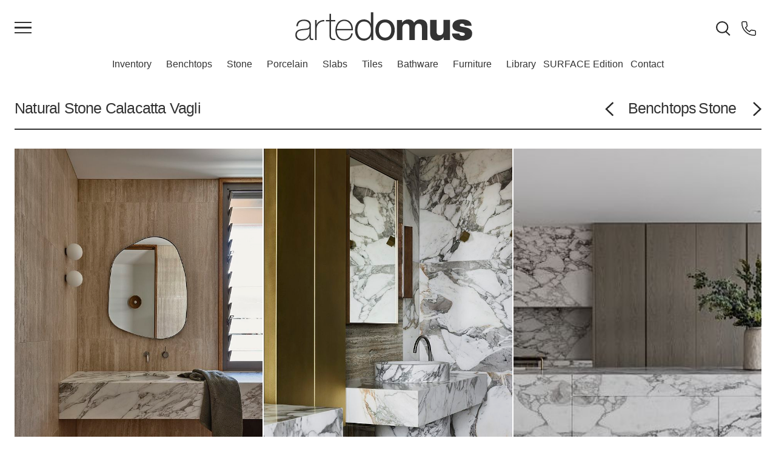

--- FILE ---
content_type: text/html; charset=utf-8
request_url: https://www.artedomus.com/products/calacatta
body_size: 15502
content:
<!DOCTYPE html><html lang="en-gb" dir="ltr"><head><meta charset="utf-8"><title> Calacatta Vagli | benchtops stone stone-slabs | Artedomus </title><meta name="generator" content="Textpattern CMS"><meta name="viewport" content="width=device-width, initial-scale=1"><meta name="robots" content="index, follow, noodp, noydir"><meta name="description" content='Sophisticated Calacatta Vagli is unique with heavily brecciated warm bronze tones. This extraordinary Italian marble is available in honed finish and can be u…'><meta property="og:image" content="https://www.artedomus.com/images/4832.jpg" data-addsearch="no_crop" /><meta property="og:image:width" content="3472" /><meta property="og:image:height" content="2000" /><meta property="og:image" content="https://www.artedomus.com/images/13013.jpg" data-addsearch="no_crop" /><meta property="og:image:width" content="1670" /><meta property="og:image:height" content="2500" /><meta property="og:image" content="https://www.artedomus.com/images/9715.jpg" data-addsearch="no_crop" /><meta property="og:image:width" content="1334" /><meta property="og:image:height" content="2000" /><meta property="og:image" content="https://www.artedomus.com/images/8734.jpg" data-addsearch="no_crop" /><meta property="og:image:width" content="2500" /><meta property="og:image:height" content="1476" /><meta property="og:image" content="https://www.artedomus.com/images/8732.jpg" data-addsearch="no_crop" /><meta property="og:image:width" content="1666" /><meta property="og:image:height" content="2500" /><meta property="og:image" content="https://www.artedomus.com/images/8204.jpg" data-addsearch="no_crop" /><meta property="og:image:width" content="1666" /><meta property="og:image:height" content="2500" /><link rel="canonical" href="https://www.artedomus.com/products/calacatta"> <style>
	
		.Staff.only  {
			display: none;
		}
	

	body > pre {
		display: none;
	}

	
</style> <link rel="stylesheet" href="/ad/css/main.css?v=1765910661"><!-- Google Tag Manager --> <script>(function(w,d,s,l,i){w[l]=w[l]||[];w[l].push({'gtm.start':
    new Date().getTime(),event:'gtm.js'});var f=d.getElementsByTagName(s)[0],
    j=d.createElement(s),dl=l!='dataLayer'?'&l='+l:'';j.async=true;j.src=
    'https://www.googletagmanager.com/gtm.js?id='+i+dl;f.parentNode.insertBefore(j,f);
    })(window,document,'script','dataLayer','GTM-5D2NRFM');</script> <!-- End Google Tag Manager --></head><body class="detail detail--products visitor--restricted " itemscope itemtype="http://schema.org/WebPage" data-section="products"><!-- Google Tag Manager (noscript) --><noscript><iframe src="https://www.googletagmanager.com/ns.html?id=GTM-5D2NRFM" height="0" width="0" style="display:none;visibility:hidden"></iframe></noscript><!-- End Google Tag Manager (noscript) --><header class="o_banner-main u_sticky u_sticky--main" itemscope itemtype="http://schema.org/Organization"><div class="o_banner-main__inner"><button class="m_button--hamburger" onclick="document.getElementsByTagName('body')[0].classList.toggle('m_menu-site--is-active');this.classList.toggle('is-active');this.setAttribute('aria-expanded', this.classList.contains('is-active'))" aria-label="Main Menu"><div class="m_button--hamburger__icon"><div></div></div></button><a href="https://www.artedomus.com/" class="o_banner-main__sitename"><svg class="a_logos a_logo--artedomus" viewBox="0 0 425 68" role="img" aria-label="Artedomus" xmlns="http://www.w3.org/2000/svg" ><g fill-rule="evenodd"><path d="M34.047 39.544c-2.782 3.153-10.385 2.78-17.246 3.709C8.457 44.18 3.73 47.147 3.73 54.286c0 5.748 4.171 10.384 12.516 10.384 16.04 0 17.802-13.722 17.802-16.225v-8.9zM37.57 57.81c0 2.782 0 5.749 3.153 5.749.648 0 1.483-.093 2.596-.278v2.967c-1.02.185-1.948.37-2.875.37-5.562 0-6.397-3.06-6.397-6.953V57.16h-.186c-2.225 5.656-8.623 10.57-17.71 10.57C7.16 67.73.206 64.3.206 54.286c0-11.126 9.642-13.444 17.524-14.093 15.762-1.113 16.41-2.132 16.41-9.92 0-2.134-2.41-9.366-13.258-9.366-8.53 0-14.185 4.452-14.65 12.703H2.708c.464-10.476 6.955-15.762 18.173-15.762 8.345 0 16.69 2.596 16.69 12.424V57.81zM51.294 29.53h.277c1.855-6.211 9.643-11.218 18.266-10.847v3.522c-3.709-.463-8.9.464-13.166 4.636-3.523 3.617-5.007 6.584-5.377 13.723v26.054H47.77V18.96h3.524v10.57zM96.17 22.02H85.785v33.286c0 7.696 3.617 8.437 10.292 8.251v3.06c-7.232.464-14.186-.556-13.815-11.311V22.02h-8.808v-3.06h8.808V4.124h3.523V18.96H96.17v3.06zM134.925 40.193c-.186-10.013-6.49-19.285-17.431-19.285-10.57 0-16.782 9.828-17.523 19.285h34.954zm-34.954 3.06c-.186 11.219 5.748 21.418 17.523 21.418 8.994 0 15.391-5.378 17.06-14.186h3.523c-1.854 11.126-9.272 17.245-20.583 17.245-13.908 0-21.232-10.94-21.047-24.106-.185-13.074 6.676-25.775 21.047-25.775 14.927 0 21.604 11.774 20.954 25.404H99.971zM164.95 63.094c12.423 0 16.78-10.477 16.78-20.398 0-9.92-4.357-20.397-16.78-20.397-11.127 0-15.67 10.476-15.67 20.397 0 9.921 4.543 20.398 15.67 20.398zm22.622 3.524h-5.377v-9.087h-.186c-2.504 6.211-10.106 10.477-17.06 10.477-14.556 0-21.51-11.775-21.51-25.312 0-13.536 6.954-25.312 21.51-25.312 7.14 0 14.093 3.617 16.596 10.478h.186V.418h5.841v66.2zM215.622 60.776c8.251 0 14.927-6.49 14.927-18.08 0-11.681-6.676-18.172-14.927-18.172-8.252 0-14.928 6.49-14.928 18.172 0 11.59 6.676 18.08 14.928 18.08m0-43.206c15.204 0 23.271 11.033 23.271 25.126 0 14.001-8.067 25.034-23.271 25.034-15.206 0-23.272-11.033-23.272-25.034 0-14.093 8.066-25.126 23.272-25.126M244.004 18.683h12.424v6.49h.184c3.432-4.915 8.438-7.788 14.65-7.788 6.027 0 11.404 2.225 14 7.973 2.782-4.171 7.79-7.973 14.465-7.973 10.199 0 17.523 4.729 17.523 17.152v32.08h-13.167V39.452c0-6.398-.555-11.683-8.065-11.683-7.418 0-8.809 6.12-8.809 12.147v26.701h-13.164V39.73c0-5.563.37-11.96-7.974-11.96-2.596 0-8.901 1.669-8.901 11.033v27.815h-13.166V18.683zM371.613 66.618h-15.3v-6.583h-.184c-2.967 4.914-9.087 7.974-14.65 7.974-13.815 0-17.801-7.974-17.801-20.584V18.497h15.761v27.908c0 6.398 2.783 8.622 7.79 8.622 3.43 0 8.622-2.224 8.622-10.754V18.497h15.762v48.12zM406.791 32.497c-.092-1.575-.927-2.78-2.132-3.615-1.112-.927-2.596-1.391-4.08-1.391-2.596 0-5.563.557-5.563 3.708 0 1.392 1.113 2.04 2.133 2.504 3.06 1.298 10.013 1.67 16.133 3.708 6.119 1.948 11.496 5.563 11.496 13.445 0 13.351-12.794 16.966-24.477 16.966-11.312 0-23.735-4.542-24.014-16.966h17.525c.093 1.668.834 3.059 2.225 4.265.926.834 2.688 1.39 4.913 1.39 2.411 0 6.212-.927 6.212-3.708 0-2.782-1.576-3.616-10.106-5.1-14-2.41-19.655-6.861-19.655-15.112 0-12.146 13.073-15.3 22.715-15.3 10.384 0 22.901 2.875 23.364 15.206h-16.689z"/></g></svg></a><div class="o_banner-main__inner__icons right"><div class="m_quick-search__mag-glass a_icon a_icon--mag-glass"><div class="m_quick-search__button"><span onclick="document.getElementsByTagName('body')[0].classList.toggle('m_quick-search--is-active');this.classList.toggle('is-active');"><img height="24" class="" src="/ad/css/icons/a_icon--mag-glass.svg" alt="search" /></span></div></div><div class="a_icon a_icon--phone"><a href="tel:1300278336"><img height="24" src="/ad/css/icons/a_icon--phone.svg" alt="search" /></a></div></div></div><nav class="m_menu-main u_hide--until-medium" role="navigation"><ul class="a_list-bare m_menu-main__tier1"><li ><a href="/inventory/" itemprop="url"> Inventory </a><ul class="a_list-bare m_menu-main__tier2"><li class="Slabs"><a href="/inventory/stone-slabs/?stock=In+Stock">Slabs</a></li><li class="Porcelain Panels"><a href="/inventory/porcelain-panels/?stock=In+Stock">Porcelain Panels</a></li><li class="Tiles"><a href="/inventory/tiles/?stock=In+Stock">Tiles</a></li></ul></li><li ><a href="/?type=benchtops" itemprop="url"> Benchtops </a><ul class="a_list-bare m_menu-main__tier2"><li class="Stone"><a href="/products/?type=stone&amp;collection=Stone-Slabs">Stone</a></li><li class="Porcelain"><a href="/?type=porcelain-panels">Porcelain</a></li><li class="Terrazzo"><a href="/products/?type=benchtops&amp;collection=Terrazzo">Terrazzo</a></li></ul></li><li ><a href="/?type=stone" itemprop="url"> Stone </a><ul class="a_list-bare m_menu-main__tier2"><li class="Stone Tiles"><a href="/products/?type=stone&amp;collection=Stone-Tiles">Stone Tiles</a></li><li class="Stone Slabs"><a href="/products/?type=stone&amp;collection=Stone-Slabs">Stone Slabs</a></li><li class="Elba"><a href="/products/elba?type=stone&amp;collection=Stone-Slabs">Elba</a></li><li class="Selenis"><a href="/products/selenis?type=stone&amp;collection=Stone|Stone-Slabs">Selenis</a></li><li class="Teragio"><a href="/products/teragio?type=stone&amp;collection=Stone-Slabs">Teragio</a></li><li class="Grigio Orsola"><a href="/products/grigio-orsola?type=stone&amp;collection=Stone-Slabs">Grigio Orsola</a></li><li class="Isernia"><a href="/products/isernia?type=stone&amp;collection=Stone-Slabs">Isernia</a></li><li class="Polardur"><a href="/products/polardur?type=stone&amp;collection=Stone-Slabs">Polardur</a></li><li class="Magnesia"><a href="/products/magnesia?type=stone&amp;collection=Stone-Slabs">Magnesia</a></li><li class="Travertine Zena"><a href="/products/travertine-zena?type=stone&amp;collection=Stone-Slabs">Travertine Zena</a></li><li class="Rocca Bianca"><a href="/products/rocca-bianca?type=stone&amp;collection=Stone-Slabs">Rocca Bianca</a></li><li class="Pietra Bronzea"><a href="/products/pietra-bronzea2?type=stone&amp;collection=Stone-Slabs">Pietra Bronzea</a></li></ul></li><li ><a href="/?type=porcelain-panels" itemprop="url"> Porcelain </a><ul class="a_list-bare m_menu-main__tier2"><li class="New Releases"><a href="/products/?type=porcelain-panels&amp;collection=New%20Releases">New Releases</a></li><li class="Mutina"><a href="/products/?collection=Mutina">Mutina</a></li><li class="Marble"><a href="/products/?type=porcelain-panels&amp;collection=Marble">Marble</a></li><li class="Concrete"><a href="/products/?type=porcelain-panels&amp;collection=Concrete">Concrete</a></li><li class="Stone"><a href="/products/?type=porcelain-panels&amp;collection=Stone-Panels">Stone</a></li><li class="Chromatic"><a href="/products/?type=porcelain-panels&amp;collection=Chromatic">Chromatic</a></li><li class="Patterned"><a href="/products/?type=porcelain-panels&amp;collection=Patterned">Patterned</a></li><li class="12mm"><a href="/products/?type=porcelain-panels&amp;collection=12mm">12mm</a></li><li class="20mm"><a href="/products/?type=porcelain-panels&amp;collection=20mm">20mm</a></li><li class="Active Surfaces"><a href="/products/?type=porcelain-panels&amp;collection=Active-Surfaces">Active Surfaces</a></li></ul></li><li ><a href="/?type=stone&collection=Stone-Slabs" itemprop="url"> Slabs </a><ul class="a_list-bare m_menu-main__tier2"><li class="Stone Slabs"><a href="/products/?type=stone&amp;collection=Stone-Slabs">Stone Slabs</a></li><li class="Porcelain Panels"><a href="/products/?type=porcelain-panels">Porcelain Panels</a></li><li class="Terrazzo Slabs"><a href="/products/?collection=Terrazzo">Terrazzo Slabs</a></li><li class="Elba"><a href="/products/elba?type=stone&amp;collection=Stone-Slabs">Elba</a></li><li class="Grigio Orsola"><a href="/products/grigio-orsola?type=stone&amp;collection=Stone-Slabs">Grigio Orsola</a></li><li class="Teragio"><a href="/products/teragio?type=stone&amp;collection=Stone-Slabs">Teragio</a></li><li class="Travertine Zena"><a href="/products/travertine-zena?type=stone&amp;collection=Stone-Slabs">Travertine Zena</a></li><li class="Fiandre Urban White"><a href="/products/urban-white?type=porcelain-panels">Fiandre Urban White</a></li><li class="Calacatta Vagli"><a href="/products/calacatta?type=stone&amp;collection=Stone-Slabs">Calacatta Vagli</a></li><li class="Maximum Michelangelo"><a href="/products/marmi-michelangelo?type=porcelain-panels&amp;collection=Marble">Maximum Michelangelo</a></li><li class="Artetech Ombra Bianco"><a href="/products/ombra-blanco?type=porcelain-panels">Artetech Ombra Bianco</a></li></ul></li><li ><a href="/?type=tiles" itemprop="url"> Tiles </a><ul class="a_list-bare m_menu-main__tier2"><li class="Porcelain Tiles"><a href="/products/?type=tiles&amp;collection=Porcelain-Tiles">Porcelain Tiles</a></li><li class="Mosaic"><a href="/products/?type=tiles&amp;collection=Mosaic">Mosaic</a></li><li class="Architectural Ceramics"><a href="/products/?type=tiles&amp;collection=Architectural-Ceramics">Architectural Ceramics</a></li><li class="Le Corbusier LCS Ceramics"><a href="/products/?collection=Le%20Corbusier%20LCS%20Ceramics">Le Corbusier LCS Ceramics</a></li><li class="Stone Tiles"><a href="/products/?type=stone&amp;collection=Stone-Tiles">Stone Tiles</a></li><li class="Lithos Design"><a href="/products/?type=tiles&amp;collection=Lithos-Design">Lithos Design</a></li><li class="Terrazzo Tiles"><a href="/products/?type=tiles&amp;collection=Terrazzo">Terrazzo Tiles</a></li><li class="Terracotta"><a href="/products/?collection=Terracotta">Terracotta</a></li><li class="DIN"><a href="/products/mutina-din?type=tiles&amp;collection=Mosaic">DIN</a></li><li class="Japanese Ceramics"><a href="/products/?collection=Japanese-Ceramics">Japanese Ceramics</a></li></ul></li><li ><a href="/?type=bathware" itemprop="url"> Bathware </a><ul class="a_list-bare m_menu-main__tier2"><li class="Baths"><a href="/products/?type=bathware&amp;collection=Baths">Baths</a></li><li class="Basins"><a href="/products/?type=Bathware&amp;collection=Basins">Basins</a></li><li class="Tapware"><a href="/products/?type=bathware&amp;collection=Tapware">Tapware</a></li><li class="Mirrors"><a href="/products/?type=bathware&amp;collection=Bathroom-Mirrors">Mirrors</a></li><li class="Lighting"><a href="/products/?type=bathware&amp;collection=Lighting">Lighting</a></li><li class="Accessories"><a href="/products/?type=bathware&amp;collection=Accessories">Accessories</a></li><li class="Storage"><a href="/products/?type=bathware&amp;collection=Bathroom-Storage">Storage</a></li><li class=" "><a href="" title="(spacer)"> </a></li><li class="SEN Collection"><a href="/products/?type=bathware&amp;collection=SEN-Collection">SEN Collection</a></li><li class="Memory Collection"><a href="/products/?type=bathware&amp;collection=Memory-Collection">Memory Collection</a></li></ul></li><li ><a href="/?type=furniture" itemprop="url"> Furniture </a><ul class="a_list-bare m_menu-main__tier2"><li class="Tables"><a href="/products/?type=furniture&amp;collection=Tables">Tables</a></li><li class="Seating"><a href="/products/?type=furniture&amp;collection=Furniture-Seating">Seating</a></li><li class="Lighting"><a href="/products/?type=furniture&amp;collection=Lighting">Lighting</a></li><li class="Homewares"><a href="/products/?type=furniture&amp;collection=Homewares">Homewares</a></li><li class="Storage"><a href="/products/?type=furniture&amp;collection=Furniture-Storage">Storage</a></li><li class=" "><a href="" title="(spacer)"> </a></li><li class="New Volumes"><a href="/products/?type=furniture&amp;collection=New%20Volumes">New Volumes</a></li><li class="AgapeCasa"><a href="/products/?type=furniture&amp;collection=agapecasa">AgapeCasa</a></li><li class="Spiggy"><a href="https://www.spiggy.com.au/">Spiggy</a></li></ul></li><li ><a href="/library/" itemprop="url"> Library </a><ul class="a_list-bare m_menu-main__tier2"><li class="Downloads"><a href="/downloads/">Downloads</a></li><li class="Journal"><a href="/journal/">Journal</a></li><li class="Projects"><a href="/projects/">Projects</a></li><li class="Publications"><a href="/publications/projects-edition-1">Publications</a></li><li class="Subscribe"><a href="http://eepurl.com/doAlcz" title="Newsletter">Subscribe</a></li><li class="The Expert Series Videos"><a href="/experts/">The Expert Series Videos</a></li><li class="The (Emerging) Designer Awards"><a href="https://emergingdesignerawards.com">The (Emerging) Designer Awards</a></li></ul></li><ul class="a_list-bare"><li class="SURFACE Edition"><a href="https://surfaceedition.artedomus.com/">SURFACE Edition</a></li></ul><li ><a href="/showrooms" itemprop="url"> Contact </a><ul class="a_list-bare m_menu-main__tier2"><li class="Sydney"><a href="/showrooms/sydney-head-office">Sydney</a></li><li class="Melbourne"><a href="/showrooms/melbourne">Melbourne</a></li><li class="Brisbane"><a href="/showrooms/brisbane">Brisbane</a></li><li class="Perth"><a href="/showrooms/perth">Perth</a></li><li class="Adelaide"><a href="/showrooms/adelaide">Adelaide</a></li><li class="Byron Bay"><a href="/showrooms/byron-bay-studio">Byron Bay</a></li><li class="Tasmania"><a href="/showrooms/tasmania">Tasmania</a></li></ul></li></ul></nav><nav class="m_menu-site" role="navigation"><div class="u_hide@medium l_grid l_grid--twin"><header class="u_m--b"><h4 class="a_heading m_menu-site__title"><a href="/showrooms/">Contact</a></h4><ul class="a_list-bare"><li><a href="tel:1300278336">1300 278 336</a></li><li><a href="mailto:sydney@artedomus.com">sydney@artedomus.com</a></li><li><a href="mailto:melbourne@artedomus.com">melbourne@artedomus.com</a></li><li><a href="mailto:brisbane@artedomus.com">brisbane@artedomus.com</a></li><li><a href="mailto:perth@artedomus.com">perth@artedomus.com</a></li><li><a href="mailto:adelaide@artedomus.com">adelaide@artedomus.com</a></li><li><a href="mailto:byronbay@artedomus.com">byronbay@artedomus.com</a></li><li><a href="mailto:tasmania@artedomus.com">tasmania@artedomus.com</a></li></ul></header><ul class="a_list-bare u_contents"><li><h4 class="a_heading m_menu-site__title"><a href="/inventory?product=stone-slabs">Inventory</a></h4><ul class="a_list-bare"><li><a href="/inventory/stone-slabs/?stock=In+Stock">Slabs</a></li><li><a href="/inventory/porcelain-panels/?stock=In+Stock">Porcelain Panels</a></li><li><a href="/inventory/tiles/?stock=In+Stock">Tiles</a></li></ul></li><li class="l_grid l_grid--twin u_span--full-width"><ul class="a_list-bare u_contents m_menu-site__tier1"><li class=""><details class=""><summary><p class="a_heading h4-style">Benchtops</p></summary></summary><p class="u_m--b0"><a href="/?type=benchtops" itemprop="url"> Benchtops Overview</a></p><ul class="a_list-bare m_menu-site__tier2"><li><a href="/products/?type=stone&amp;collection=Stone-Slabs">Stone</a></li><li><a href="/?type=porcelain-panels">Porcelain</a></li><li><a href="/products/?type=benchtops&amp;collection=Terrazzo">Terrazzo</a></li></ul></details></li><li class=""><details class=""><summary><p class="a_heading h4-style">Stone</p></summary></summary><p class="u_m--b0"><a href="/?type=stone" itemprop="url"> Stone Overview</a></p><ul class="a_list-bare m_menu-site__tier2"><li><a href="/products/?type=stone&amp;collection=Stone-Tiles">Stone Tiles</a></li><li><a href="/products/?type=stone&amp;collection=Stone-Slabs">Stone Slabs</a></li><li><a href="/products/elba?type=stone&amp;collection=Stone-Slabs">Elba</a></li><li><a href="/products/selenis?type=stone&amp;collection=Stone|Stone-Slabs">Selenis</a></li><li><a href="/products/teragio?type=stone&amp;collection=Stone-Slabs">Teragio</a></li><li><a href="/products/grigio-orsola?type=stone&amp;collection=Stone-Slabs">Grigio Orsola</a></li><li><a href="/products/isernia?type=stone&amp;collection=Stone-Slabs">Isernia</a></li><li><a href="/products/polardur?type=stone&amp;collection=Stone-Slabs">Polardur</a></li><li><a href="/products/magnesia?type=stone&amp;collection=Stone-Slabs">Magnesia</a></li><li><a href="/products/travertine-zena?type=stone&amp;collection=Stone-Slabs">Travertine Zena</a></li><li><a href="/products/rocca-bianca?type=stone&amp;collection=Stone-Slabs">Rocca Bianca</a></li><li><a href="/products/pietra-bronzea2?type=stone&amp;collection=Stone-Slabs">Pietra Bronzea</a></li></ul></details></li><li class=""><details class=""><summary><p class="a_heading h4-style">Porcelain</p></summary></summary><p class="u_m--b0"><a href="/?type=porcelain-panels" itemprop="url"> Porcelain Overview</a></p><ul class="a_list-bare m_menu-site__tier2"><li><a href="/products/?type=porcelain-panels&amp;collection=New%20Releases">New Releases</a></li><li><a href="/products/?collection=Mutina">Mutina</a></li><li><a href="/products/?type=porcelain-panels&amp;collection=Marble">Marble</a></li><li><a href="/products/?type=porcelain-panels&amp;collection=Concrete">Concrete</a></li><li><a href="/products/?type=porcelain-panels&amp;collection=Stone-Panels">Stone</a></li><li><a href="/products/?type=porcelain-panels&amp;collection=Chromatic">Chromatic</a></li><li><a href="/products/?type=porcelain-panels&amp;collection=Patterned">Patterned</a></li><li><a href="/products/?type=porcelain-panels&amp;collection=12mm">12mm</a></li><li><a href="/products/?type=porcelain-panels&amp;collection=20mm">20mm</a></li><li><a href="/products/?type=porcelain-panels&amp;collection=Active-Surfaces">Active Surfaces</a></li></ul></details></li><li class=""><details class=""><summary><p class="a_heading h4-style">Slabs</p></summary></summary><p class="u_m--b0"><a href="/?type=stone&collection=Stone-Slabs" itemprop="url"> Slabs Overview</a></p><ul class="a_list-bare m_menu-site__tier2"><li><a href="/products/?type=stone&amp;collection=Stone-Slabs">Stone Slabs</a></li><li><a href="/products/?type=porcelain-panels">Porcelain Panels</a></li><li><a href="/products/?collection=Terrazzo">Terrazzo Slabs</a></li><li><a href="/products/elba?type=stone&amp;collection=Stone-Slabs">Elba</a></li><li><a href="/products/grigio-orsola?type=stone&amp;collection=Stone-Slabs">Grigio Orsola</a></li><li><a href="/products/teragio?type=stone&amp;collection=Stone-Slabs">Teragio</a></li><li><a href="/products/travertine-zena?type=stone&amp;collection=Stone-Slabs">Travertine Zena</a></li><li><a href="/products/urban-white?type=porcelain-panels">Fiandre Urban White</a></li><li><a href="/products/calacatta?type=stone&amp;collection=Stone-Slabs">Calacatta Vagli</a></li><li><a href="/products/marmi-michelangelo?type=porcelain-panels&amp;collection=Marble">Maximum Michelangelo</a></li><li><a href="/products/ombra-blanco?type=porcelain-panels">Artetech Ombra Bianco</a></li></ul></details></li><li class=""><details class=""><summary><p class="a_heading h4-style">Tiles</p></summary></summary><p class="u_m--b0"><a href="/?type=tiles" itemprop="url"> Tiles Overview</a></p><ul class="a_list-bare m_menu-site__tier2"><li><a href="/products/?type=tiles&amp;collection=Porcelain-Tiles">Porcelain Tiles</a></li><li><a href="/products/?type=tiles&amp;collection=Mosaic">Mosaic</a></li><li><a href="/products/?type=tiles&amp;collection=Architectural-Ceramics">Architectural Ceramics</a></li><li><a href="/products/?collection=Le%20Corbusier%20LCS%20Ceramics">Le Corbusier <span class="caps">LCS</span> Ceramics</a></li><li><a href="/products/?type=stone&amp;collection=Stone-Tiles">Stone Tiles</a></li><li><a href="/products/?type=tiles&amp;collection=Lithos-Design">Lithos Design</a></li><li><a href="/products/?type=tiles&amp;collection=Terrazzo">Terrazzo Tiles</a></li><li><a href="/products/?collection=Terracotta">Terracotta</a></li><li><a href="/products/mutina-din?type=tiles&amp;collection=Mosaic"><span class="caps">DIN</span></a></li><li><a href="/products/?collection=Japanese-Ceramics">Japanese Ceramics</a></li></ul></details></li><li class=""><details class=""><summary><p class="a_heading h4-style">Bathware</p></summary></summary><p class="u_m--b0"><a href="/?type=bathware" itemprop="url"> Bathware Overview</a></p><ul class="a_list-bare m_menu-site__tier2"><li><a href="/products/?type=bathware&amp;collection=Baths">Baths</a></li><li><a href="/products/?type=Bathware&amp;collection=Basins">Basins</a></li><li><a href="/products/?type=bathware&amp;collection=Tapware">Tapware</a></li><li><a href="/products/?type=bathware&amp;collection=Bathroom-Mirrors">Mirrors</a></li><li><a href="/products/?type=bathware&amp;collection=Lighting">Lighting</a></li><li><a href="/products/?type=bathware&amp;collection=Accessories">Accessories</a></li><li><a href="/products/?type=bathware&amp;collection=Bathroom-Storage">Storage</a></li><li><a href="" title="(spacer)"> </a></li><li><a href="/products/?type=bathware&amp;collection=SEN-Collection"><span class="caps">SEN</span> Collection</a></li><li><a href="/products/?type=bathware&amp;collection=Memory-Collection">Memory Collection</a></li></ul></details></li><li class=""><details class=""><summary><p class="a_heading h4-style">Furniture</p></summary></summary><p class="u_m--b0"><a href="/?type=furniture" itemprop="url"> Furniture Overview</a></p><ul class="a_list-bare m_menu-site__tier2"><li><a href="/products/?type=furniture&amp;collection=Tables">Tables</a></li><li><a href="/products/?type=furniture&amp;collection=Furniture-Seating">Seating</a></li><li><a href="/products/?type=furniture&amp;collection=Lighting">Lighting</a></li><li><a href="/products/?type=furniture&amp;collection=Homewares">Homewares</a></li><li><a href="/products/?type=furniture&amp;collection=Furniture-Storage">Storage</a></li><li><a href="" title="(spacer)"> </a></li><li><a href="/products/?type=furniture&amp;collection=New%20Volumes">New Volumes</a></li><li><a href="/products/?type=furniture&amp;collection=agapecasa">AgapeCasa</a></li><li><a href="https://www.spiggy.com.au/">Spiggy</a></li></ul></details></li></ul></li><li><h4 class="a_heading m_menu-site__title"><a href="/library/">Library</a></h4><ul class="a_list-bare o_footer__menu"><li><a href="/downloads/">Downloads</a></li><li><a href="/journal/">Journal</a></li><li><a href="/projects/">Projects</a></li><li><a href="/publications/projects-edition-1">Publications</a></li><li><a href="http://eepurl.com/doAlcz" title="Newsletter">Subscribe</a></li><li><a href="/experts/">The Expert Series Videos</a></li><li><a href="https://emergingdesignerawards.com">The (Emerging) Designer Awards</a></li></ul></li><li class="SURFACE Edition"><h4 class="a_heading m_menu-site__title"><a href="https://surfaceedition.artedomus.com/">SURFACE Edition</a></h4></li><li><h4 class="a_heading m_menu-site__title">Values</h4><ul class="a_list-bare o_footer__menu"><li><a href="/about-us/">About Us</a></li><li><a href="/legal/privacy">Privacy</a></li><li><a href="/journal/towards-greater-sustainability">Sustainability</a></li><li><a href="/legal/terms-conditions">Terms &amp; Conditions</a></li></ul></li></ul></div><div class="u_hide--until-medium l_beam space-between"><header class="u_m--b"><h4 class="a_heading m_menu-site__title"><a href="/showrooms/">Contact</a></h4><ul class="a_list-bare"><li><a href="tel:1300278336">1300 278 336</a></li><li><a href="mailto:sydney@artedomus.com">sydney@artedomus.com</a></li><li><a href="mailto:melbourne@artedomus.com">melbourne@artedomus.com</a></li><li><a href="mailto:brisbane@artedomus.com">brisbane@artedomus.com</a></li><li><a href="mailto:perth@artedomus.com">perth@artedomus.com</a></li><li><a href="mailto:adelaide@artedomus.com">adelaide@artedomus.com</a></li><li><a href="mailto:byronbay@artedomus.com">byronbay@artedomus.com</a></li><li><a href="mailto:tasmania@artedomus.com">tasmania@artedomus.com</a></li></ul></header><ul class="a_list-bare u_contents"><li><h4 class="a_heading m_menu-site__title"><a href="/inventory?product=stone-slabs">Inventory</a></h4><ul class="a_list-bare o_footer__menu"><li><a href="/inventory/stone-slabs/?stock=In+Stock">Slabs</a></li><li><a href="/inventory/porcelain-panels/?stock=In+Stock">Porcelain Panels</a></li><li><a href="/inventory/tiles/?stock=In+Stock">Tiles</a></li></ul></li><li><h4 class="a_heading m_menu-site__title">Products</h4><ul class="a_list-bare"><li><a href="/?type=bathware">Bathware</a></li><li><a href="/?type=benchtops">Benchtops</a></li><li><a href="/products/?type=exteriors">Exteriors</a></li><li><a href="/?type=furniture">Furniture</a></li><li><a href="/?type=porcelain-panels">Porcelain Panels</a></li><li><a href="/?type=stone">Stone</a></li><li><a href="/?type=tiles">Tiles</a></li><li><a href="/journal/active-2-0-antiviral-antipollution-self-cleaning-anti-odour-surfaces">Active Surfaces</a></li></ul></li><li><h4 class="a_heading m_menu-site__title"><a href="/library/">Library</a></h4><ul class="a_list-bare o_footer__menu"><li><a href="/downloads/">Downloads</a></li><li><a href="/journal/">Journal</a></li><li><a href="/projects/">Projects</a></li><li><a href="/publications/projects-edition-1">Publications</a></li><li><a href="http://eepurl.com/doAlcz" title="Newsletter">Subscribe</a></li><li><a href="/experts/">The Expert Series Videos</a></li><li><a href="https://emergingdesignerawards.com">The (Emerging) Designer Awards</a></li></ul></li><li class="SURFACE Edition"><h4 class="a_heading m_menu-site__title"><a href="https://surfaceedition.artedomus.com/">SURFACE Edition</a></h4></li><li><h4 class="a_heading m_menu-site__title">Values</h4><ul class="a_list-bare o_footer__menu"><li><a href="/about-us/">About Us</a></li><li><a href="/legal/privacy">Privacy</a></li><li><a href="/journal/towards-greater-sustainability">Sustainability</a></li><li><a href="/legal/terms-conditions">Terms &amp; Conditions</a></li></ul></li></ul></div></nav></header><div class="m_quick-search"><header class="m_quick-search__header"><div></div><a href="https://www.artedomus.com/" class="o_banner-main__sitename"><svg class="a_logos a_logo--artedomus" viewBox="0 0 425 68" role="img" aria-label="Artedomus" xmlns="http://www.w3.org/2000/svg" ><g fill-rule="evenodd"><path d="M34.047 39.544c-2.782 3.153-10.385 2.78-17.246 3.709C8.457 44.18 3.73 47.147 3.73 54.286c0 5.748 4.171 10.384 12.516 10.384 16.04 0 17.802-13.722 17.802-16.225v-8.9zM37.57 57.81c0 2.782 0 5.749 3.153 5.749.648 0 1.483-.093 2.596-.278v2.967c-1.02.185-1.948.37-2.875.37-5.562 0-6.397-3.06-6.397-6.953V57.16h-.186c-2.225 5.656-8.623 10.57-17.71 10.57C7.16 67.73.206 64.3.206 54.286c0-11.126 9.642-13.444 17.524-14.093 15.762-1.113 16.41-2.132 16.41-9.92 0-2.134-2.41-9.366-13.258-9.366-8.53 0-14.185 4.452-14.65 12.703H2.708c.464-10.476 6.955-15.762 18.173-15.762 8.345 0 16.69 2.596 16.69 12.424V57.81zM51.294 29.53h.277c1.855-6.211 9.643-11.218 18.266-10.847v3.522c-3.709-.463-8.9.464-13.166 4.636-3.523 3.617-5.007 6.584-5.377 13.723v26.054H47.77V18.96h3.524v10.57zM96.17 22.02H85.785v33.286c0 7.696 3.617 8.437 10.292 8.251v3.06c-7.232.464-14.186-.556-13.815-11.311V22.02h-8.808v-3.06h8.808V4.124h3.523V18.96H96.17v3.06zM134.925 40.193c-.186-10.013-6.49-19.285-17.431-19.285-10.57 0-16.782 9.828-17.523 19.285h34.954zm-34.954 3.06c-.186 11.219 5.748 21.418 17.523 21.418 8.994 0 15.391-5.378 17.06-14.186h3.523c-1.854 11.126-9.272 17.245-20.583 17.245-13.908 0-21.232-10.94-21.047-24.106-.185-13.074 6.676-25.775 21.047-25.775 14.927 0 21.604 11.774 20.954 25.404H99.971zM164.95 63.094c12.423 0 16.78-10.477 16.78-20.398 0-9.92-4.357-20.397-16.78-20.397-11.127 0-15.67 10.476-15.67 20.397 0 9.921 4.543 20.398 15.67 20.398zm22.622 3.524h-5.377v-9.087h-.186c-2.504 6.211-10.106 10.477-17.06 10.477-14.556 0-21.51-11.775-21.51-25.312 0-13.536 6.954-25.312 21.51-25.312 7.14 0 14.093 3.617 16.596 10.478h.186V.418h5.841v66.2zM215.622 60.776c8.251 0 14.927-6.49 14.927-18.08 0-11.681-6.676-18.172-14.927-18.172-8.252 0-14.928 6.49-14.928 18.172 0 11.59 6.676 18.08 14.928 18.08m0-43.206c15.204 0 23.271 11.033 23.271 25.126 0 14.001-8.067 25.034-23.271 25.034-15.206 0-23.272-11.033-23.272-25.034 0-14.093 8.066-25.126 23.272-25.126M244.004 18.683h12.424v6.49h.184c3.432-4.915 8.438-7.788 14.65-7.788 6.027 0 11.404 2.225 14 7.973 2.782-4.171 7.79-7.973 14.465-7.973 10.199 0 17.523 4.729 17.523 17.152v32.08h-13.167V39.452c0-6.398-.555-11.683-8.065-11.683-7.418 0-8.809 6.12-8.809 12.147v26.701h-13.164V39.73c0-5.563.37-11.96-7.974-11.96-2.596 0-8.901 1.669-8.901 11.033v27.815h-13.166V18.683zM371.613 66.618h-15.3v-6.583h-.184c-2.967 4.914-9.087 7.974-14.65 7.974-13.815 0-17.801-7.974-17.801-20.584V18.497h15.761v27.908c0 6.398 2.783 8.622 7.79 8.622 3.43 0 8.622-2.224 8.622-10.754V18.497h15.762v48.12zM406.791 32.497c-.092-1.575-.927-2.78-2.132-3.615-1.112-.927-2.596-1.391-4.08-1.391-2.596 0-5.563.557-5.563 3.708 0 1.392 1.113 2.04 2.133 2.504 3.06 1.298 10.013 1.67 16.133 3.708 6.119 1.948 11.496 5.563 11.496 13.445 0 13.351-12.794 16.966-24.477 16.966-11.312 0-23.735-4.542-24.014-16.966h17.525c.093 1.668.834 3.059 2.225 4.265.926.834 2.688 1.39 4.913 1.39 2.411 0 6.212-.927 6.212-3.708 0-2.782-1.576-3.616-10.106-5.1-14-2.41-19.655-6.861-19.655-15.112 0-12.146 13.073-15.3 22.715-15.3 10.384 0 22.901 2.875 23.364 15.206h-16.689z"/></g></svg></a></header><div class="m_quick-search__form"><span class="a_icon m_quick-search__close" onclick="document.getElementsByTagName('body')[0].classList.toggle('m_quick-search--is-active');"><img width="24" height="24" src="/ad/css/icons/a_icon--close.svg" alt="close" /></span><form id="live_search_697e9a552144a145367561" class="" method="get" action="/"><input type="hidden" data-etc="search" name="etc_search" value="735832b49f2063887f7934a30e43ff73.2.5" /><input type="search" name="q" value="" placeholder="products quick search" autocomplete="off" /></form><script>//<![CDATA[
window.addEventListener("load", function () {
etc_live_search(-600,3,"live_search_697e9a552144a145367561",".m_quick-search__results",{etc_search:"d4716dfbcd8706e177c72002d52f7d58.2.5",etc_f:"o_search-quick-results",etc_limit:"64"});
});
//]]></script> </div><div class="m_quick-search__results l_grid l_grid--twin l_grid--tri@small"></div><footer class="m_quick-search__footer m_typeset"><p>Can't find what you're looking for?<br /> Call <a href="tel:1300278336">1300 278 336</a>, email us at <a href="mailto:sydney@artedomus.com">sydney@artedomus.com</a> or visit any <a href="/showrooms/">showroom</a>.</p></footer></div><article class="o_product" itemscope itemtype="http://schema.org/Article"><header class="o_header-detail u_sticky u_sticky--sub o_product__header"><h1 itemprop="name headline" class="a_heading h3-style h4-style@medium"><strong><a href="https://www.artedomus.com/products/?c=stone">Natural Stone</a></strong> Calacatta Vagli </h1><nav class="o_header-detail__pager "><a title="Sentousai" rel="next" href="https://www.artedomus.com/products/inax-sentousai"><img class="a_icon a_icon--small" src="/ad/css/icons/a_icon--arrow--left.svg" alt="previous" /></a><div class="o_header-detail__pager__inner middle"><a class="a_heading h5-style h4-style@medium" href="/products/?type=Benchtops">Benchtops</a> <a class="a_heading h5-style h4-style@medium" href="/products/?type=Stone">Stone</a> </div><a title="Antilia" rel="prev" href="https://www.artedomus.com/products/antilia"><img class="a_icon a_icon--small" src="/ad/css/icons/a_icon--arrow--right.svg" alt="next" /></a></nav></header><div id="images-toggle" class=" o_product__images m_images-toggle count9 m_images-toggle--is-activez"><div class="m_images-toggle__images"><figure class="a_image a_image m_images-toggle__image portrait a_image--has-caption" itemscope itemtype="http://schema.org/ImageObject" data-image-url="https://www.artedomus.com/images/13013.jpg" data-image-id="13013" ><img width="1670" height="2500" data-srcset="https://www.artedomus.com/slir2/w640-c1670:2500/https://www.artedomus.com/images/13013.jpg 640w, https://www.artedomus.com/slir2/w1280-c1670:2500/https://www.artedomus.com/images/13013.jpg 1280w, https://www.artedomus.com/images/13013.jpg 1670w" src="https://www.artedomus.com/slir2/w640-c1670:2500/https://www.artedomus.com/images/13013.jpg" alt="Travertine Lait floor and wall and Calcatta Vagli benchtop at Avocado House by HGA Studio" data-sizes="auto" class="lazyload" /><meta itemprop="width" content="1670"><meta itemprop="height" content="2500"><figcaption itemprop="caption"><object><p>Travertine Lait floor and wall and Calcatta Vagli benchtop at Avocado House by <span class="caps">HGA</span> Studio</p></object></figcaption></figure><figure class="a_image a_image m_images-toggle__image portrait a_image--has-caption" itemscope itemtype="http://schema.org/ImageObject" data-image-url="https://www.artedomus.com/images/9715.jpg" data-image-id="9715" ><img width="1334" height="2000" data-srcset="https://www.artedomus.com/slir2/w640-c1334:2000/https://www.artedomus.com/images/9715.jpg 640w, https://www.artedomus.com/slir2/w1280-c1334:2000/https://www.artedomus.com/images/9715.jpg 1280w, https://www.artedomus.com/images/9715.jpg 1334w" src="https://www.artedomus.com/slir2/w640-c1334:2000/https://www.artedomus.com/images/9715.jpg" alt="FionaLynch_MesserResidence_27" data-sizes="auto" class="lazyload" /><meta itemprop="width" content="1334"><meta itemprop="height" content="2000"><figcaption itemprop="caption"><object><p>Custom designed Calacatta Vagli marble basin crafted for <a href="/projects/melbourne-penthouse-by-fiona-lynch">Melbourne Penthouse</a> by Fiona Lynch.</p></object></figcaption></figure><figure class="a_image a_image m_images-toggle__image landscape a_image--has-caption" itemscope itemtype="http://schema.org/ImageObject" data-image-url="https://www.artedomus.com/images/8734.jpg" data-image-id="8734" ><img width="2500" height="1476" data-srcset="https://www.artedomus.com/slir2/w640-c2500:1476/https://www.artedomus.com/images/8734.jpg 640w, https://www.artedomus.com/slir2/w1280-c2500:1476/https://www.artedomus.com/images/8734.jpg 1280w, https://www.artedomus.com/images/8734.jpg 2500w" src="https://www.artedomus.com/slir2/w640-c2500:1476/https://www.artedomus.com/images/8734.jpg" alt="Grange Road Residence by Conrad Architects and Lauren Tarrant Design" data-sizes="auto" class="lazyload" /><meta itemprop="width" content="2500"><meta itemprop="height" content="1476"><figcaption itemprop="caption"><object><p><a href="/products/calacatta">Calacatta Vagli</a> marble kitchen with <a href="/products/grigio-orsola">Grigio Orsola</a> acid etched floor. <a href="/projects/grange-road-residence-by-conrad-architects-and-lauren-tarrant-design">Grange Road Residence</a> by Conrad Architects and Lauren Tarrant Design. Photography by Timothy Kaye.</p></object></figcaption></figure><div id="images-mask" class="m_images-toggle__button-mask" onclick="document.getElementById('images-toggle').classList.toggle('m_images-toggle--is-active');document.getElementById('images-button').classList.toggle('is-active');this.classList.toggle('is-active')"></div></div><div class="m_images-toggle__gallery l_grid l_grid--twin@small"><figure class="a_image a_image m_images-toggle__image portrait a_image--has-caption" itemscope itemtype="http://schema.org/ImageObject" data-image-url="https://www.artedomus.com/images/13013.jpg" data-image-id="13013" ><img width="1670" height="2500" data-srcset="https://www.artedomus.com/slir2/w640-c1670:2500/https://www.artedomus.com/images/13013.jpg 640w, https://www.artedomus.com/slir2/w1280-c1670:2500/https://www.artedomus.com/images/13013.jpg 1280w, https://www.artedomus.com/images/13013.jpg 1670w" src="https://www.artedomus.com/slir2/w640-c1670:2500/https://www.artedomus.com/images/13013.jpg" alt="Travertine Lait floor and wall and Calcatta Vagli benchtop at Avocado House by HGA Studio" data-sizes="auto" class="lazyload" /><meta itemprop="width" content="1670"><meta itemprop="height" content="2500"><figcaption itemprop="caption"><object><p>Travertine Lait floor and wall and Calcatta Vagli benchtop at Avocado House by <span class="caps">HGA</span> Studio</p></object></figcaption></figure><figure class="a_image a_image m_images-toggle__image portrait a_image--has-caption" itemscope itemtype="http://schema.org/ImageObject" data-image-url="https://www.artedomus.com/images/9715.jpg" data-image-id="9715" ><img width="1334" height="2000" data-srcset="https://www.artedomus.com/slir2/w640-c1334:2000/https://www.artedomus.com/images/9715.jpg 640w, https://www.artedomus.com/slir2/w1280-c1334:2000/https://www.artedomus.com/images/9715.jpg 1280w, https://www.artedomus.com/images/9715.jpg 1334w" src="https://www.artedomus.com/slir2/w640-c1334:2000/https://www.artedomus.com/images/9715.jpg" alt="FionaLynch_MesserResidence_27" data-sizes="auto" class="lazyload" /><meta itemprop="width" content="1334"><meta itemprop="height" content="2000"><figcaption itemprop="caption"><object><p>Custom designed Calacatta Vagli marble basin crafted for <a href="/projects/melbourne-penthouse-by-fiona-lynch">Melbourne Penthouse</a> by Fiona Lynch.</p></object></figcaption></figure><figure class="a_image a_image m_images-toggle__image landscape a_image--has-caption" itemscope itemtype="http://schema.org/ImageObject" data-image-url="https://www.artedomus.com/images/8734.jpg" data-image-id="8734" ><img width="2500" height="1476" data-srcset="https://www.artedomus.com/slir2/w640-c2500:1476/https://www.artedomus.com/images/8734.jpg 640w, https://www.artedomus.com/slir2/w1280-c2500:1476/https://www.artedomus.com/images/8734.jpg 1280w, https://www.artedomus.com/images/8734.jpg 2500w" src="https://www.artedomus.com/slir2/w640-c2500:1476/https://www.artedomus.com/images/8734.jpg" alt="Grange Road Residence by Conrad Architects and Lauren Tarrant Design" data-sizes="auto" class="lazyload" /><meta itemprop="width" content="2500"><meta itemprop="height" content="1476"><figcaption itemprop="caption"><object><p><a href="/products/calacatta">Calacatta Vagli</a> marble kitchen with <a href="/products/grigio-orsola">Grigio Orsola</a> acid etched floor. <a href="/projects/grange-road-residence-by-conrad-architects-and-lauren-tarrant-design">Grange Road Residence</a> by Conrad Architects and Lauren Tarrant Design. Photography by Timothy Kaye.</p></object></figcaption></figure><figure class="a_image a_image m_images-toggle__image portrait a_image--has-caption" itemscope itemtype="http://schema.org/ImageObject" data-image-url="https://www.artedomus.com/images/8732.jpg" data-image-id="8732" ><img width="1666" height="2500" data-srcset="https://www.artedomus.com/slir2/w640-c1666:2500/https://www.artedomus.com/images/8732.jpg 640w, https://www.artedomus.com/slir2/w1280-c1666:2500/https://www.artedomus.com/images/8732.jpg 1280w, https://www.artedomus.com/images/8732.jpg 1666w" src="https://www.artedomus.com/slir2/w640-c1666:2500/https://www.artedomus.com/images/8732.jpg" alt="Grange Road Residence by Conrad Architects and Lauren Tarrant Design" data-sizes="auto" class="lazyload" /><meta itemprop="width" content="1666"><meta itemprop="height" content="2500"><figcaption itemprop="caption"><object><p><a href="/products/grigio-orsola">Grigio Orsola</a> slabs in acid etched finish to bathroom walls and floors with <a href="/products/calacatta">Calacatta Vagli</a> crafted vanity. <a href="/projects/grange-road-residence-by-conrad-architects-and-lauren-tarrant-design">Grange Road Residence</a> by Conrad Architects and Lauren Tarrant Design. Photography by Timothy Kaye.</p></object></figcaption></figure><figure class="a_image a_image m_images-toggle__image portrait a_image--has-caption" itemscope itemtype="http://schema.org/ImageObject" data-image-url="https://www.artedomus.com/images/8204.jpg" data-image-id="8204" ><img width="1666" height="2500" data-srcset="https://www.artedomus.com/slir2/w640-c1666:2500/https://www.artedomus.com/images/8204.jpg 640w, https://www.artedomus.com/slir2/w1280-c1666:2500/https://www.artedomus.com/images/8204.jpg 1280w, https://www.artedomus.com/images/8204.jpg 1666w" src="https://www.artedomus.com/slir2/w640-c1666:2500/https://www.artedomus.com/images/8204.jpg" alt="088A0521-2" data-sizes="auto" class="lazyload" /><meta itemprop="width" content="1666"><meta itemprop="height" content="2500"><figcaption itemprop="caption"><object><p><a href="/products/calacatta">Calacatta Vagli</a> at <a href="/projects/earlwood-residence-by-vic-lake-architects">Earlwood Residence</a> by Bechara Chan Architects. Photography by Joanne Ly </p></object></figcaption></figure><figure class="a_image a_image m_images-toggle__image portrait a_image--has-caption" itemscope itemtype="http://schema.org/ImageObject" data-image-url="https://www.artedomus.com/images/8210.jpg" data-image-id="8210" ><img width="1666" height="2500" data-srcset="https://www.artedomus.com/slir2/w640-c1666:2500/https://www.artedomus.com/images/8210.jpg 640w, https://www.artedomus.com/slir2/w1280-c1666:2500/https://www.artedomus.com/images/8210.jpg 1280w, https://www.artedomus.com/images/8210.jpg 1666w" src="https://www.artedomus.com/slir2/w640-c1666:2500/https://www.artedomus.com/images/8210.jpg" alt="088A0551" data-sizes="auto" class="lazyload" /><meta itemprop="width" content="1666"><meta itemprop="height" content="2500"><figcaption itemprop="caption"><object><p><a href="/products/calacatta">Calacatta Vagli</a> at <a href="/projects/earlwood-residence-by-vic-lake-architects">Earlwood Residence</a> by Bechara Chan Architects. Photography by Joanne Ly </p></object></figcaption></figure><figure class="a_image a_image m_images-toggle__image portrait a_image--has-caption" itemscope itemtype="http://schema.org/ImageObject" data-image-url="https://www.artedomus.com/images/8207.jpg" data-image-id="8207" ><img width="1666" height="2500" data-srcset="https://www.artedomus.com/slir2/w640-c1666:2500/https://www.artedomus.com/images/8207.jpg 640w, https://www.artedomus.com/slir2/w1280-c1666:2500/https://www.artedomus.com/images/8207.jpg 1280w, https://www.artedomus.com/images/8207.jpg 1666w" src="https://www.artedomus.com/slir2/w640-c1666:2500/https://www.artedomus.com/images/8207.jpg" alt="088A0508" data-sizes="auto" class="lazyload" /><meta itemprop="width" content="1666"><meta itemprop="height" content="2500"><figcaption itemprop="caption"><object><p><a href="/products/calacatta">Calacatta Vagli</a> at <a href="/projects/earlwood-residence-by-vic-lake-architects">Earlwood Residence</a> by Bechara Chan Architects. Photography by Joanne Ly </p></object></figcaption></figure><figure class="a_image a_image m_images-toggle__image portrait a_image--has-caption" itemscope itemtype="http://schema.org/ImageObject" data-image-url="https://www.artedomus.com/images/8209.jpg" data-image-id="8209" ><img width="1666" height="2500" data-srcset="https://www.artedomus.com/slir2/w640-c1666:2500/https://www.artedomus.com/images/8209.jpg 640w, https://www.artedomus.com/slir2/w1280-c1666:2500/https://www.artedomus.com/images/8209.jpg 1280w, https://www.artedomus.com/images/8209.jpg 1666w" src="https://www.artedomus.com/slir2/w640-c1666:2500/https://www.artedomus.com/images/8209.jpg" alt="088A0511" data-sizes="auto" class="lazyload" /><meta itemprop="width" content="1666"><meta itemprop="height" content="2500"><figcaption itemprop="caption"><object><p><a href="/products/calacatta">Calacatta Vagli</a> at <a href="/projects/earlwood-residence-by-vic-lake-architects">Earlwood Residence</a> by Bechara Chan Architects. Photography by Joanne Ly </p></object></figcaption></figure><figure class="a_image a_image m_images-toggle__image portrait a_image--has-caption" itemscope itemtype="http://schema.org/ImageObject" data-image-url="https://www.artedomus.com/images/8208.jpg" data-image-id="8208" ><img width="1666" height="2500" data-srcset="https://www.artedomus.com/slir2/w640-c1666:2500/https://www.artedomus.com/images/8208.jpg 640w, https://www.artedomus.com/slir2/w1280-c1666:2500/https://www.artedomus.com/images/8208.jpg 1280w, https://www.artedomus.com/images/8208.jpg 1666w" src="https://www.artedomus.com/slir2/w640-c1666:2500/https://www.artedomus.com/images/8208.jpg" alt="088A0514" data-sizes="auto" class="lazyload" /><meta itemprop="width" content="1666"><meta itemprop="height" content="2500"><figcaption itemprop="caption"><object><p><a href="/products/calacatta">Calacatta Vagli</a> at <a href="/projects/earlwood-residence-by-vic-lake-architects">Earlwood Residence</a> by Vic Lake Architects. Photography by Joanne Ly </p></object></figcaption></figure></div></div><div class="o_product__info l_grid l_grid--tri@medium"><details ><summary itemprop="description" class="m_typeset m_typeset--lede"><p>Sophisticated Calacatta Vagli is unique with heavily brecciated warm bronze tones. </p><p>This extraordinary Italian marble is available in honed finish and can be used to create an impressive statement in both residential and commercial projects. </p></summary><div class="m_typeset" itemprop="body"><p>Suitable for a range of applications including joinery, splash backs, vanities, floors and walls in kitchens and bathrooms.</p></div></details><div></div><div><div id="images-button" class="m_images-toggle__button" onclick="document.getElementById('images-toggle').classList.toggle('m_images-toggle--is-active');document.getElementById('images-mask').classList.toggle('is-active');this.classList.toggle('is-active');"><summary><h3 class="a_heading h4-style">Browse Photos<sup>(9)</sup></h3></summary></div><details><summary><h3 class="a_heading h4-style">Details</h3></summary><dl class="o_product__cf "><dt>Use</dt><dd><a href="/products/?use=Bathroom">Bathroom</a></dd><dd><a href="/products/?use=External">External</a></dd><dd><a href="/products/?use=Facade">Facade</a></dd><dd><a href="/products/?use=Floor">Floor</a></dd><dd><a href="/products/?use=Kitchen">Kitchen</a></dd><dd><a href="/products/?use=Benchtop">Benchtop</a></dd><dd><a href="/products/?use=Vanity">Vanity</a></dd><dd><a href="/products/?use=Wall">Wall</a></dd><dt>Material</dt><dd><a href="/products/?material=Marble">Marble</a></dd><dt>Finish</dt><dd><a href="/products/?finish=Honed">Honed</a></dd><dt>Origin</dt><dd class="Origin">Italy</dd><dt>Slabs Available</dt><dd class="slabs_available">Yes</dd></dl></details><!-- dimensions --><details class="m_typeset"><summary><h3 class="a_heading h4-style">Dimensions</h3></summary><div class="o_product__dims"><table><tr><th></th><th></th><th></th></tr><tr><td> For information on current slab sizes, please call a showroom on 1300 278 336 </td><td> </td><td> </td></tr></table></div></details><!-- Downloads --><details class="o_product__downloads"><summary><h3 class="a_heading h4-style">Downloads</h3></summary><!-- extra brand downloads --><ul class="a_list-bare"><li itemscope itemtype="http://schema.org/DataDownloads" class="file--file-visible-to-public"><a class="link--plain" href="/files/Marble Material Safety Data Sheet.pdf" itemprop="url" onClick="ga('send', 'event', 'downloads', 'click', 'Products:Calacatta Vagli: download pdf', 2,);"><span itemprop="name"> Marble Material Safety Data Sheet</span><span>267&#160;kB</span></a></li></ul></details><details class=""><summary><h3 class="a_heading h4-style">Inventory</h3></summary><ul class="a_list-bare l_grid l_grid--gap-small l_grid--twin@small u_m--b"><li class="m_thumb m_thumb--inventory l_superimposed mix Marble In Stock Sydney Slabs unrestricted" itemscope itemtype="https://schema.org/Article"><figure class="a_image a_image--gm m_thumb__image a_image--hide-caption " itemscope itemtype="http://schema.org/ImageObject" ><meta itemprop="url" content="https://www.artedomus.com/inventory/images/1537.jpg" /><img width="4501" height="3001" src="/slir2/w640-c4501:3001/https://www.artedomus.com/inventory/images/1537.jpg" alt="Calacatta Viola Honed 20mm - 752AD - Syd.jpg" loading="lazy" /><meta itemprop="width" content="4501"><meta itemprop="height" content="3001"></figure><a class="a_link--plain" href="https://www.artedomus.com/inventory/stone-slabs/calacatta-viola-752" itemprop="url mainEntityOfPage"><div class="m_thumb__inner m_thumb--inventory__inner l_superimposed__inner pa-restricted--"><h4 class="m_thumb--inventory__title a_heading h6-style h5-style@medium m_thumb__title l_beam l_beam--spaced space-between bottom" ><span class="m_thumb--inventory__title__main" itemprop="name"> Calacatta Viola </span><small class="m_thumb--inventory__reference">752</small><small class="m_thumb--inventory__location"> Sydney </small></h4></div><div class="finish l_beam space-between" itemscope itemprop="offers" itemtype="https://schema.org/AggregateOffer"><meta itemprop="priceCurrency" content="AUD" /><span>Marble</span><span>Honed</span><span> 2800×1830×20<span>mm</span></span></div></a></li><li class="m_thumb m_thumb--inventory l_superimposed mix Marble In Stock Sydney Slabs unrestricted" itemscope itemtype="https://schema.org/Article"><figure class="a_image a_image--gm m_thumb__image a_image--hide-caption " itemscope itemtype="http://schema.org/ImageObject" ><meta itemprop="url" content="https://www.artedomus.com/inventory/images/1103.jpg" /><img width="4501" height="3001" src="/slir2/w640-c4501:3001/https://www.artedomus.com/inventory/images/1103.jpg" alt="Calacatta Borghini 334 Syd.jpg" loading="lazy" /><meta itemprop="width" content="4501"><meta itemprop="height" content="3001"></figure><a class="a_link--plain" href="https://www.artedomus.com/inventory/stone-slabs/calacatta-borghini" itemprop="url mainEntityOfPage"><div class="m_thumb__inner m_thumb--inventory__inner l_superimposed__inner pa-restricted--"><h4 class="m_thumb--inventory__title a_heading h6-style h5-style@medium m_thumb__title l_beam l_beam--spaced space-between bottom" ><span class="m_thumb--inventory__title__main" itemprop="name"> Calacatta Borghini </span><small class="m_thumb--inventory__reference">334</small><small class="m_thumb--inventory__location"> Sydney </small></h4></div><div class="finish l_beam space-between" itemscope itemprop="offers" itemtype="https://schema.org/AggregateOffer"><meta itemprop="priceCurrency" content="AUD" /><span>Marble</span><span>Honed</span><span> 3000×1500×20<span>mm</span></span></div></a></li><li class="m_thumb m_thumb--inventory l_superimposed mix Limestone In Stock Sydney Slabs unrestricted" itemscope itemtype="https://schema.org/Article"><figure class="a_image a_image--gm m_thumb__image a_image--hide-caption " itemscope itemtype="http://schema.org/ImageObject" ><meta itemprop="url" content="https://www.artedomus.com/inventory/images/1561.jpg" /><img width="4501" height="3001" src="/slir2/w640-c4501:3001/https://www.artedomus.com/inventory/images/1561.jpg" alt="Jeantin Honed 20mm - 02 - Slab No. 558B - 2680 x 1280.JPG" loading="lazy" /><meta itemprop="width" content="4501"><meta itemprop="height" content="3001"></figure><a class="a_link--plain" href="https://www.artedomus.com/inventory/stone-slabs/jeantin-558" itemprop="url mainEntityOfPage"><div class="m_thumb__inner m_thumb--inventory__inner l_superimposed__inner pa-restricted--"><h4 class="m_thumb--inventory__title a_heading h6-style h5-style@medium m_thumb__title l_beam l_beam--spaced space-between bottom" ><span class="m_thumb--inventory__title__main" itemprop="name"> Jeantin </span><small class="m_thumb--inventory__reference">558</small><small class="m_thumb--inventory__location"> Sydney </small></h4></div><div class="finish l_beam space-between" itemscope itemprop="offers" itemtype="https://schema.org/AggregateOffer"><meta itemprop="priceCurrency" content="AUD" /><span>Limestone</span><span>Honed</span><span> 2680×1280×20<span>mm</span></span></div></a></li><li class="m_thumb m_thumb--inventory l_superimposed mix Marble In Stock Perth Slabs unrestricted" itemscope itemtype="https://schema.org/Article"><figure class="a_image a_image--gm m_thumb__image a_image--hide-caption " itemscope itemtype="http://schema.org/ImageObject" ><meta itemprop="url" content="https://www.artedomus.com/inventory/images/1560.jpg" /><img width="4501" height="3001" src="/slir2/w640-c4501:3001/https://www.artedomus.com/inventory/images/1560.jpg" alt="Viola Honed 20mm - 752AW - Perth.jpg" loading="lazy" /><meta itemprop="width" content="4501"><meta itemprop="height" content="3001"></figure><a class="a_link--plain" href="https://www.artedomus.com/inventory/stone-slabs/calacatta-viola-752-perth" itemprop="url mainEntityOfPage"><div class="m_thumb__inner m_thumb--inventory__inner l_superimposed__inner pa-restricted--"><h4 class="m_thumb--inventory__title a_heading h6-style h5-style@medium m_thumb__title l_beam l_beam--spaced space-between bottom" ><span class="m_thumb--inventory__title__main" itemprop="name"> Calacatta Viola </span><small class="m_thumb--inventory__reference">752</small><small class="m_thumb--inventory__location"> Perth </small></h4></div><div class="finish l_beam space-between" itemscope itemprop="offers" itemtype="https://schema.org/AggregateOffer"><meta itemprop="priceCurrency" content="AUD" /><span>Marble</span><span>Honed</span><span> 2870×1860×20<span>mm</span></span></div></a></li><li class="m_thumb m_thumb--inventory l_superimposed mix Marble In Stock Melbourne Slabs unrestricted" itemscope itemtype="https://schema.org/Article"><figure class="a_image a_image--gm m_thumb__image a_image--hide-caption " itemscope itemtype="http://schema.org/ImageObject" ><meta itemprop="url" content="https://www.artedomus.com/inventory/images/1538.jpg" /><img width="4501" height="3001" src="/slir2/w640-c4501:3001/https://www.artedomus.com/inventory/images/1538.jpg" alt="Calacatta Viola Honed - 752AL - Melb.jpg" loading="lazy" /><meta itemprop="width" content="4501"><meta itemprop="height" content="3001"></figure><a class="a_link--plain" href="https://www.artedomus.com/inventory/stone-slabs/calacatta-viola-752-melb" itemprop="url mainEntityOfPage"><div class="m_thumb__inner m_thumb--inventory__inner l_superimposed__inner pa-restricted--"><h4 class="m_thumb--inventory__title a_heading h6-style h5-style@medium m_thumb__title l_beam l_beam--spaced space-between bottom" ><span class="m_thumb--inventory__title__main" itemprop="name"> Calacatta Viola </span><small class="m_thumb--inventory__reference">752</small><small class="m_thumb--inventory__location"> Melbourne </small></h4></div><div class="finish l_beam space-between" itemscope itemprop="offers" itemtype="https://schema.org/AggregateOffer"><meta itemprop="priceCurrency" content="AUD" /><span>Marble</span><span>Honed</span><span> 2830×1830×20<span>mm</span></span></div></a></li><li class="m_thumb m_thumb--inventory l_superimposed mix Marble In Stock Perth Slabs unrestricted" itemscope itemtype="https://schema.org/Article"><figure class="a_image a_image--gm m_thumb__image a_image--hide-caption " itemscope itemtype="http://schema.org/ImageObject" ><meta itemprop="url" content="https://www.artedomus.com/inventory/images/1534.jpg" /><img width="4501" height="3001" src="/slir2/w640-c4501:3001/https://www.artedomus.com/inventory/images/1534.jpg" alt="Vagli Honed 20mm - 952K.jpg" loading="lazy" /><meta itemprop="width" content="4501"><meta itemprop="height" content="3001"></figure><a class="a_link--plain" href="https://www.artedomus.com/inventory/stone-slabs/vagli-952-perth" itemprop="url mainEntityOfPage"><div class="m_thumb__inner m_thumb--inventory__inner l_superimposed__inner pa-restricted--"><h4 class="m_thumb--inventory__title a_heading h6-style h5-style@medium m_thumb__title l_beam l_beam--spaced space-between bottom" ><span class="m_thumb--inventory__title__main" itemprop="name"> Vagli </span><small class="m_thumb--inventory__reference">952 K, L</small><small class="m_thumb--inventory__location"> Perth </small></h4></div><div class="finish l_beam space-between" itemscope itemprop="offers" itemtype="https://schema.org/AggregateOffer"><meta itemprop="priceCurrency" content="AUD" /><span>Marble</span><span>Honed</span><span> 3150 ×1960×20<span>mm</span></span></div></a></li><li class="m_thumb m_thumb--inventory l_superimposed mix Marble In Stock Melbourne Slabs unrestricted" itemscope itemtype="https://schema.org/Article"><figure class="a_image a_image--gm m_thumb__image a_image--hide-caption " itemscope itemtype="http://schema.org/ImageObject" ><meta itemprop="url" content="https://www.artedomus.com/inventory/images/1535.jpg" /><img width="4501" height="3001" src="/slir2/w640-c4501:3001/https://www.artedomus.com/inventory/images/1535.jpg" alt="Calacatta Viola 004A Melb.jpg" loading="lazy" /><meta itemprop="width" content="4501"><meta itemprop="height" content="3001"></figure><a class="a_link--plain" href="https://www.artedomus.com/inventory/stone-slabs/calacatta-viola-004-melb" itemprop="url mainEntityOfPage"><div class="m_thumb__inner m_thumb--inventory__inner l_superimposed__inner pa-restricted--"><h4 class="m_thumb--inventory__title a_heading h6-style h5-style@medium m_thumb__title l_beam l_beam--spaced space-between bottom" ><span class="m_thumb--inventory__title__main" itemprop="name"> Calacatta Viola </span><small class="m_thumb--inventory__reference">004</small><small class="m_thumb--inventory__location"> Melbourne </small></h4></div><div class="finish l_beam space-between" itemscope itemprop="offers" itemtype="https://schema.org/AggregateOffer"><meta itemprop="priceCurrency" content="AUD" /><span>Marble</span><span>Honed</span><span> 2800×1500×20<span>mm</span></span></div></a></li><li class="m_thumb m_thumb--inventory l_superimposed mix Marble In Stock Melbourne Slabs unrestricted" itemscope itemtype="https://schema.org/Article"><figure class="a_image a_image--gm m_thumb__image a_image--hide-caption " itemscope itemtype="http://schema.org/ImageObject" ><meta itemprop="url" content="https://www.artedomus.com/inventory/images/856.jpg" /><img width="4501" height="3001" src="/slir2/w640-c4501:3001/https://www.artedomus.com/inventory/images/856.jpg" alt="Vagli - 952 VIC.jpg" loading="lazy" /><meta itemprop="width" content="4501"><meta itemprop="height" content="3001"></figure><a class="a_link--plain" href="https://www.artedomus.com/inventory/stone-slabs/vagli-952-melb" itemprop="url mainEntityOfPage"><div class="m_thumb__inner m_thumb--inventory__inner l_superimposed__inner pa-restricted--"><h4 class="m_thumb--inventory__title a_heading h6-style h5-style@medium m_thumb__title l_beam l_beam--spaced space-between bottom" ><span class="m_thumb--inventory__title__main" itemprop="name"> Vagli </span><small class="m_thumb--inventory__reference">952 AX-AZ, BA-BC</small><small class="m_thumb--inventory__location"> Melbourne </small></h4></div><div class="finish l_beam space-between" itemscope itemprop="offers" itemtype="https://schema.org/AggregateOffer"><meta itemprop="priceCurrency" content="AUD" /><span>Marble</span><span>Honed</span><span> 3130×1990×20<span>mm</span></span></div></a></li><li class="m_thumb m_thumb--inventory l_superimposed mix Porcelain In Stock Sydney Melbourne Brisbane Perth Porcelain Panels unrestricted" itemscope itemtype="https://schema.org/Article"><figure class="a_image a_image--gm m_thumb__image a_image--hide-caption " itemscope itemtype="http://schema.org/ImageObject" ><meta itemprop="url" content="https://www.artedomus.com/inventory/images/1293.jpg" /><img width="4501" height="3001" src="/slir2/w640-c4501:3001/https://www.artedomus.com/inventory/images/1293.jpg" alt="Calacatta 12mm.jpg" loading="lazy" /><meta itemprop="width" content="4501"><meta itemprop="height" content="3001"></figure><a class="a_link--plain" href="https://www.artedomus.com/inventory/porcelain-panels/maximum-calacatta" itemprop="url mainEntityOfPage"><div class="m_thumb__inner m_thumb--inventory__inner l_superimposed__inner pa-restricted--"><h4 class="m_thumb--inventory__title a_heading h6-style h5-style@medium m_thumb__title l_beam l_beam--spaced space-between bottom" ><span class="m_thumb--inventory__title__main" itemprop="name"> Maximum Calacatta </span><small class="m_thumb--inventory__location"><img class="a_icon a_icon--aus" src="/ad/css/icons/a_australia.svg" alt="all locations" /></small></h4></div><div class="finish l_beam space-between" itemscope itemprop="offers" itemtype="https://schema.org/AggregateOffer"><meta itemprop="priceCurrency" content="AUD" /><span>Porcelain</span><span>Matt-Active</span><span> 3200×1600×12<span>mm</span></span></div></a></li><li class="m_thumb m_thumb--inventory l_superimposed mix Marble Incoming Stock Sydney Slabs restricted" itemscope itemtype="https://schema.org/Article"><figure class="a_image a_image--gm m_thumb__image a_image--hide-caption " itemscope itemtype="http://schema.org/ImageObject" ><meta itemprop="url" content="https://www.artedomus.com/inventory/images/1795.jpg" /><img width="4501" height="3001" src="/inventory/slir-restricted/w640-c4501:3001/https://www.artedomus.com/inventory/images/1795.jpg" alt="Calacatta Viola Honed - Block 907.jpg" loading="lazy" /><meta itemprop="width" content="4501"><meta itemprop="height" content="3001"></figure><a class="a_link--plain" href="https://www.artedomus.com/inventory/stone-slabs/calacatta-viola-070-syd" itemprop="url mainEntityOfPage"><div class="m_thumb__inner m_thumb--inventory__inner l_superimposed__inner pa-restricted--Yes"><h4 class="m_thumb--inventory__title a_heading h6-style h5-style@medium m_thumb__title l_beam l_beam--spaced space-between bottom" ><span class="m_thumb--inventory__title__main" itemprop="name"> Calacatta Viola </span><small class="m_thumb--inventory__reference">070</small><small class="pa__label">Apply for Access</small><br /><small class="m_thumb--inventory__location"> Sydney </small></h4></div><div class="finish l_beam space-between" itemscope itemprop="offers" itemtype="https://schema.org/AggregateOffer"><meta itemprop="priceCurrency" content="AUD" /><span>Marble</span><span>Honed</span><span> 2950×1950×20<span>mm</span></span></div></a></li><li class="m_thumb m_thumb--inventory l_superimposed mix Marble Incoming Stock Melbourne Slabs restricted" itemscope itemtype="https://schema.org/Article"><figure class="a_image a_image--gm m_thumb__image a_image--hide-caption " itemscope itemtype="http://schema.org/ImageObject" ><meta itemprop="url" content="https://www.artedomus.com/inventory/images/1795.jpg" /><img width="4501" height="3001" src="/inventory/slir-restricted/w640-c4501:3001/https://www.artedomus.com/inventory/images/1795.jpg" alt="Calacatta Viola Honed - Block 907.jpg" loading="lazy" /><meta itemprop="width" content="4501"><meta itemprop="height" content="3001"></figure><a class="a_link--plain" href="https://www.artedomus.com/inventory/stone-slabs/calacatta-viola-070-melb" itemprop="url mainEntityOfPage"><div class="m_thumb__inner m_thumb--inventory__inner l_superimposed__inner pa-restricted--Yes"><h4 class="m_thumb--inventory__title a_heading h6-style h5-style@medium m_thumb__title l_beam l_beam--spaced space-between bottom" ><span class="m_thumb--inventory__title__main" itemprop="name"> Calacatta Viola </span><small class="m_thumb--inventory__reference">070</small><small class="pa__label">Apply for Access</small><br /><small class="m_thumb--inventory__location"> Melbourne </small></h4></div><div class="finish l_beam space-between" itemscope itemprop="offers" itemtype="https://schema.org/AggregateOffer"><meta itemprop="priceCurrency" content="AUD" /><span>Marble</span><span>Honed</span><span> 2950×1950×20<span>mm</span></span></div></a></li></ul></details></div></div><!-- Swatches --><div class="o_product__finishes o_baguettebox"><h3 class="a_heading h4-style u_span--full-width">Finishes</h3><a href="https://www.artedomus.com/images/4832.jpg" data-caption="<strong></strong> Calacatta Vagli"><figure class="a_image a_image a_image--1x1 a_image--has-caption" itemscope itemtype="http://schema.org/ImageObject" data-image-url="https://www.artedomus.com/images/4832.jpg" data-image-id="4832" ><img width="3472" height="2000" data-srcset="https://www.artedomus.com/slir2/w640-c3472:2000/https://www.artedomus.com/images/4832.jpg 640w, https://www.artedomus.com/slir2/w1280-c3472:2000/https://www.artedomus.com/images/4832.jpg 1280w, https://www.artedomus.com/images/4832.jpg 3472w" src="https://www.artedomus.com/slir2/w640-c3472:2000/https://www.artedomus.com/images/4832.jpg" alt="Calacatta Vagli" data-sizes="auto" class="lazyload" /><meta itemprop="width" content="3472"><meta itemprop="height" content="2000"><figcaption itemprop="caption"><object><p>Calacatta Vagli</p></object></figcaption></figure></a></div><div><!-- Videos --><h3 class="a_heading h4-style">Video</h3><!-- article Video --><ul class="a_list-bare o_product__videos l_grid l_grid--tri@small"><!-- Video panel keywords --><li itemscope class="m_thumb" itemtype="http://schema.org/Article"><a href="https://www.artedomus.com/experts/episode-1-natural-stone"><figure class="a_image a_image a_image--gmz m_thumb__image a_image--hide-caption " itemscope itemtype="http://schema.org/ImageObject" data-image-url="https://www.artedomus.com/images/9323.png" data-image-id="9323" ><img width="2500" height="1404" data-srcset="https://www.artedomus.com/slir2/w640-c2500:1404/https://www.artedomus.com/images/9323.png 640w, https://www.artedomus.com/slir2/w1280-c2500:1404/https://www.artedomus.com/images/9323.png 1280w, https://www.artedomus.com/images/9323.png 2500w" src="https://www.artedomus.com/slir2/w640-c2500:1404/https://www.artedomus.com/images/9323.png" alt="Screen Shot 2022-11-24 at 3.18.50 pm.png" data-sizes="auto" class="lazyload" /><meta itemprop="width" content="2500"><meta itemprop="height" content="1404"></figure><h3 class="a_heading u_clamp u_clamp--2 h6-style u_m--t- m_thumb__title" itemprop="name headline"> Natural Stone </h3></a></li><li itemscope class="m_thumb" itemtype="http://schema.org/Article"><a href="https://www.artedomus.com/experts/episode-7-natural-vs-engineered-stone"><figure class="a_image a_image a_image--gmz m_thumb__image a_image--hide-caption " itemscope itemtype="http://schema.org/ImageObject" data-image-url="https://www.artedomus.com/images/9330.png" data-image-id="9330" ><img width="2500" height="1404" data-srcset="https://www.artedomus.com/slir2/w640-c2500:1404/https://www.artedomus.com/images/9330.png 640w, https://www.artedomus.com/slir2/w1280-c2500:1404/https://www.artedomus.com/images/9330.png 1280w, https://www.artedomus.com/images/9330.png 2500w" src="https://www.artedomus.com/slir2/w640-c2500:1404/https://www.artedomus.com/images/9330.png" alt="Screen Shot 2022-11-24 at 3.20.58 pm.png" data-sizes="auto" class="lazyload" /><meta itemprop="width" content="2500"><meta itemprop="height" content="1404"></figure><h3 class="a_heading u_clamp u_clamp--2 h6-style u_m--t- m_thumb__title" itemprop="name headline"> Natural vs Engineered Stone </h3></a></li></ul><details class="u_m--bb u_m--tt"><summary class="natural-width"><h3 class="a_heading h4-style">Projects</h3></summary><div class="o_product__articles l_grid l_grid--tri@small"><div class="m_thumb l_superimposed Public" itemscope itemtype="http://schema.org/Article"><figure class="a_image a_image a_image--gm m_thumb__image a_image--hide-caption " itemscope itemtype="http://schema.org/ImageObject" data-image-url="https://www.artedomus.com/images/8580.jpg" data-image-id="8580" ><img width="2500" height="1401" data-srcset="https://www.artedomus.com/slir2/w640-c2500:1401/https://www.artedomus.com/images/8580.jpg 640w, https://www.artedomus.com/slir2/w1280-c2500:1401/https://www.artedomus.com/images/8580.jpg 1280w, https://www.artedomus.com/images/8580.jpg 2500w" src="https://www.artedomus.com/slir2/w640-c2500:1401/https://www.artedomus.com/images/8580.jpg" alt="VIGO_3" data-sizes="auto" class="lazyload" /><meta itemprop="width" content="2500"><meta itemprop="height" content="1401"></figure><a class="a_link--plain" href="https://www.artedomus.com/projects/an-ode-to-materiality-view-house-by-archier" itemprop="url"><div class="m_thumb__inner l_superimposed__inner"><h4 class="a_heading h6-style h5-style@medium m_thumb__title" itemprop="name headline"> An Ode to Materiality – View House by Archier </h4></div></a></div><div class="m_thumb l_superimposed Public" itemscope itemtype="http://schema.org/Article"><figure class="a_image a_image a_image--gm m_thumb__image a_image--hide-caption a_image--has-caption" itemscope itemtype="http://schema.org/ImageObject" data-image-url="https://www.artedomus.com/images/2212.jpg" data-image-id="2212" ><img width="2500" height="1146" data-srcset="https://www.artedomus.com/slir2/w640-c2500:1146/https://www.artedomus.com/images/2212.jpg 640w, https://www.artedomus.com/slir2/w1280-c2500:1146/https://www.artedomus.com/images/2212.jpg 1280w, https://www.artedomus.com/images/2212.jpg 2500w" src="https://www.artedomus.com/slir2/w640-c2500:1146/https://www.artedomus.com/images/2212.jpg" alt="Travertine Lait honed and filled" data-sizes="auto" class="lazyload" /><meta itemprop="width" content="2500"><meta itemprop="height" content="1146"><figcaption itemprop="caption"><object><p>Travertine Lait honed and filled. Art Gallery of <span class="caps">NSW</span>. Design by <span class="caps">PTW</span> Architects.</p></object></figcaption></figure><a class="a_link--plain" href="https://www.artedomus.com/projects/travertine-in-john-kaldor-gallery" itemprop="url"><div class="m_thumb__inner l_superimposed__inner"><h4 class="a_heading h6-style h5-style@medium m_thumb__title" itemprop="name headline"> Art Gallery of New South Wales by PTW Architects </h4></div></a></div><div class="m_thumb l_superimposed Public" itemscope itemtype="http://schema.org/Article"><figure class="a_image a_image a_image--gm m_thumb__image a_image--hide-caption a_image--has-caption" itemscope itemtype="http://schema.org/ImageObject" data-image-url="https://www.artedomus.com/images/7062.jpg" data-image-id="7062" ><img width="1920" height="1280" data-srcset="https://www.artedomus.com/slir2/w640-c1920:1280/https://www.artedomus.com/images/7062.jpg 640w, https://www.artedomus.com/slir2/w1280-c1920:1280/https://www.artedomus.com/images/7062.jpg 1280w, https://www.artedomus.com/images/7062.jpg 1920w" src="https://www.artedomus.com/slir2/w640-c1920:1280/https://www.artedomus.com/images/7062.jpg" alt="Magnesia Brushed kitchen island bench with New Volumes Spomenik 1 bowl and Lydn tray. Ashburton residence by DeArch Architects. Built by APC" data-sizes="auto" class="lazyload" /><meta itemprop="width" content="1920"><meta itemprop="height" content="1280"><figcaption itemprop="caption"><object><p>Magnesia Brushed kitchen island bench with New Volumes Spomenik 1 bowl and Lydn tray. Ashburton residence by DeArch Architects. Built by <span class="caps">APC</span>.</p></object></figcaption></figure><a class="a_link--plain" href="https://www.artedomus.com/projects/magnesia-and-elba-at-ashburton-residence-by-de-arch-architects" itemprop="url"><div class="m_thumb__inner l_superimposed__inner"><h4 class="a_heading h6-style h5-style@medium m_thumb__title" itemprop="name headline"> Ashburton Residence by De Arch Architects </h4></div></a></div><div class="m_thumb l_superimposed Public" itemscope itemtype="http://schema.org/Article"><figure class="a_image a_image a_image--gm m_thumb__image a_image--hide-caption a_image--has-caption" itemscope itemtype="http://schema.org/ImageObject" data-image-url="https://www.artedomus.com/images/5507.jpg" data-image-id="5507" ><img width="1500" height="1000" data-srcset="https://www.artedomus.com/slir2/w640-c1500:1000/https://www.artedomus.com/images/5507.jpg 640w, https://www.artedomus.com/slir2/w1280-c1500:1000/https://www.artedomus.com/images/5507.jpg 1280w, https://www.artedomus.com/images/5507.jpg 1500w" src="https://www.artedomus.com/slir2/w640-c1500:1000/https://www.artedomus.com/images/5507.jpg" alt="Rocca Bianca honed + Ocean Blue Travertine vanity top. Barker, New Farm by Pike Withers - 01" data-sizes="auto" class="lazyload" /><meta itemprop="width" content="1500"><meta itemprop="height" content="1000"><figcaption itemprop="caption"><object><p><a href="/products/rocca-bianca">Rocca Bianca</a> honed floors and walls with Ocean Blue Travertine vanity top. Barker, New Farm by Pike Withers</p></object></figcaption></figure><a class="a_link--plain" href="https://www.artedomus.com/projects/barker-new-farm-by-pike-withers" itemprop="url"><div class="m_thumb__inner l_superimposed__inner"><h4 class="a_heading h6-style h5-style@medium m_thumb__title" itemprop="name headline"> Barker New Farm by Pike Withers </h4></div></a></div><div class="m_thumb l_superimposed Public" itemscope itemtype="http://schema.org/Article"><figure class="a_image a_image a_image--gm m_thumb__image a_image--hide-caption a_image--has-caption" itemscope itemtype="http://schema.org/ImageObject" data-image-url="https://www.artedomus.com/images/901.jpg" data-image-id="901" ><img width="2500" height="1667" data-srcset="https://www.artedomus.com/slir2/w640-c2500:1667/https://www.artedomus.com/images/901.jpg 640w, https://www.artedomus.com/slir2/w1280-c2500:1667/https://www.artedomus.com/images/901.jpg 1280w, https://www.artedomus.com/images/901.jpg 2500w" src="https://www.artedomus.com/slir2/w640-c2500:1667/https://www.artedomus.com/images/901.jpg" alt="Bedonia Honed AMP Sydney Cove" data-sizes="auto" class="lazyload" /><meta itemprop="width" content="2500"><meta itemprop="height" content="1667"><figcaption itemprop="caption"><object><p>Bedonia Honed floors and walls</p></object></figcaption></figure><a class="a_link--plain" href="https://www.artedomus.com/projects/amp-sydney-cove-refurbishment" itemprop="url"><div class="m_thumb__inner l_superimposed__inner"><h4 class="a_heading h6-style h5-style@medium m_thumb__title" itemprop="name headline"> Bedonia stone at AMP Sydney Cove Refurbishment </h4></div></a></div><div class="m_thumb l_superimposed Public" itemscope itemtype="http://schema.org/Article"><figure class="a_image a_image a_image--gm m_thumb__image a_image--hide-caption a_image--has-caption" itemscope itemtype="http://schema.org/ImageObject" data-image-url="https://www.artedomus.com/images/900.jpg" data-image-id="900" ><img width="1000" height="667" data-srcset="https://www.artedomus.com/slir2/w640-c1000:667/https://www.artedomus.com/images/900.jpg 640w, https://www.artedomus.com/slir2/w1280-c1000:667/https://www.artedomus.com/images/900.jpg 1280w, https://www.artedomus.com/images/900.jpg 1000w" src="https://www.artedomus.com/slir2/w640-c1000:667/https://www.artedomus.com/images/900.jpg" alt="Bedonia Upper House Hong Kon" data-sizes="auto" class="lazyload" /><meta itemprop="width" content="1000"><meta itemprop="height" content="667"><figcaption itemprop="caption"><object><p>Bedonia carved panels in various finishes. <a href="http://www.artedomus.com/inspiration/bedonia-sandstone-at-the-upper-house-hong-kong">Upper House</a>, Hong Kong. Design by Andre Fu.</p></object></figcaption></figure><a class="a_link--plain" href="https://www.artedomus.com/projects/bedonia-sandstone-at-the-upper-house-hong-kong" itemprop="url"><div class="m_thumb__inner l_superimposed__inner"><h4 class="a_heading h6-style h5-style@medium m_thumb__title" itemprop="name headline"> Bedonia stone at The Upper House, Hong Kong </h4></div></a></div><div class="m_thumb l_superimposed Public" itemscope itemtype="http://schema.org/Article"><figure class="a_image a_image a_image--gm m_thumb__image a_image--hide-caption a_image--has-caption" itemscope itemtype="http://schema.org/ImageObject" data-image-url="https://www.artedomus.com/images/1728.jpg" data-image-id="1728" ><img width="2500" height="1440" data-srcset="https://www.artedomus.com/slir2/w640-c2500:1440/https://www.artedomus.com/images/1728.jpg 640w, https://www.artedomus.com/slir2/w1280-c2500:1440/https://www.artedomus.com/images/1728.jpg 1280w, https://www.artedomus.com/images/1728.jpg 2500w" src="https://www.artedomus.com/slir2/w640-c2500:1440/https://www.artedomus.com/images/1728.jpg" alt="Bedonia Natural Stone Stairs" data-sizes="auto" class="lazyload" /><meta itemprop="width" content="2500"><meta itemprop="height" content="1440"><figcaption itemprop="caption"><object><p><a href="/products/bedonia">Bedonia</a> honed staircase</p></object></figcaption></figure><a class="a_link--plain" href="https://www.artedomus.com/projects/bedonia-in-residence-by-david-hicks" itemprop="url"><div class="m_thumb__inner l_superimposed__inner"><h4 class="a_heading h6-style h5-style@medium m_thumb__title" itemprop="name headline"> Bedonia stone in residence by David Hicks </h4></div></a></div><div class="m_thumb l_superimposed Public" itemscope itemtype="http://schema.org/Article"><figure class="a_image a_image a_image--gm m_thumb__image a_image--hide-caption " itemscope itemtype="http://schema.org/ImageObject" data-image-url="https://www.artedomus.com/images/5314.jpg" data-image-id="5314" ><img width="2048" height="1365" data-srcset="https://www.artedomus.com/slir2/w640-c2048:1365/https://www.artedomus.com/images/5314.jpg 640w, https://www.artedomus.com/slir2/w1280-c2048:1365/https://www.artedomus.com/images/5314.jpg 1280w, https://www.artedomus.com/images/5314.jpg 2048w" src="https://www.artedomus.com/slir2/w640-c2048:1365/https://www.artedomus.com/images/5314.jpg" alt="Pike Withers_Avoca St_0A8A8883" data-sizes="auto" class="lazyload" /><meta itemprop="width" content="2048"><meta itemprop="height" content="1365"></figure><a class="a_link--plain" href="https://www.artedomus.com/projects/bondi-semi-by-pike-withers" itemprop="url"><div class="m_thumb__inner l_superimposed__inner"><h4 class="a_heading h6-style h5-style@medium m_thumb__title" itemprop="name headline"> Bondi Semi by Pike Withers </h4></div></a></div><div class="m_thumb l_superimposed Public" itemscope itemtype="http://schema.org/Article"><figure class="a_image a_image a_image--gm m_thumb__image a_image--hide-caption a_image--has-caption" itemscope itemtype="http://schema.org/ImageObject" data-image-url="https://www.artedomus.com/images/3515.jpg" data-image-id="3515" ><img width="1667" height="2500" data-srcset="https://www.artedomus.com/slir2/w640-c1667:2500/https://www.artedomus.com/images/3515.jpg 640w, https://www.artedomus.com/slir2/w1280-c1667:2500/https://www.artedomus.com/images/3515.jpg 1280w, https://www.artedomus.com/images/3515.jpg 1667w" src="https://www.artedomus.com/slir2/w640-c1667:2500/https://www.artedomus.com/images/3515.jpg" alt="Plateau Block PLK1 by Belair Builders &amp; Steve Domoney Architecture" data-sizes="auto" class="lazyload" /><meta itemprop="width" content="1667"><meta itemprop="height" content="2500"><figcaption itemprop="caption"><object><p>Plateau Block PLK1 by Belair Builders &amp; Steve Domoney Architecture</p></object></figcaption></figure><a class="a_link--plain" href="https://www.artedomus.com/projects/brighton-by-steve-domoney-architecture" itemprop="url"><div class="m_thumb__inner l_superimposed__inner"><h4 class="a_heading h6-style h5-style@medium m_thumb__title" itemprop="name headline"> Brighton by Steve Domoney Architecture </h4></div></a></div><div class="m_thumb l_superimposed Public" itemscope itemtype="http://schema.org/Article"><figure class="a_image a_image a_image--gm m_thumb__image a_image--hide-caption a_image--has-caption" itemscope itemtype="http://schema.org/ImageObject" data-image-url="https://www.artedomus.com/images/5592.jpg" data-image-id="5592" ><img width="1179" height="1772" data-srcset="https://www.artedomus.com/slir2/w640-c1179:1772/https://www.artedomus.com/images/5592.jpg 640w, https://www.artedomus.com/slir2/w1280-c1179:1772/https://www.artedomus.com/images/5592.jpg 1280w, https://www.artedomus.com/images/5592.jpg 1179w" src="https://www.artedomus.com/slir2/w640-c1179:1772/https://www.artedomus.com/images/5592.jpg" alt="Buxeuil Honed and Buxeuil Flamed to floors. Buxeuil Chiselled to verticals:stairs. Tayim restaurant designed by Welsh and Major - 01" data-sizes="auto" class="lazyload" /><meta itemprop="width" content="1179"><meta itemprop="height" content="1772"><figcaption itemprop="caption"><object><p>Buxeuil Honed and Buxeuil Flamed to floors. Buxeuil Chiselled to verticals &amp; stairs. Tayim restaurant designed by Welsh and Major</p></object></figcaption></figure><a class="a_link--plain" href="https://www.artedomus.com/projects/tayim-restaurant-designed-by-welsh-and-major" itemprop="url"><div class="m_thumb__inner l_superimposed__inner"><h4 class="a_heading h6-style h5-style@medium m_thumb__title" itemprop="name headline"> Buxeuil + Le Corbusier LCS by Welsh &amp; Major </h4></div></a></div></div></details><details class="u_m--bb u_m--tt"><summary class="natural-width"><h3 class="a_heading h4-style">Journal</h3></summary><div class="o_product__articles l_grid l_grid--tri@small"><div class="m_thumb l_superimposed Public" itemscope itemtype="http://schema.org/Article"><figure class="a_image a_image a_image--gm m_thumb__image a_image--hide-caption a_image--has-caption" itemscope itemtype="http://schema.org/ImageObject" data-image-url="https://www.artedomus.com/images/11300.jpg" data-image-id="11300" ><img width="2500" height="3750" data-srcset="https://www.artedomus.com/slir2/w640-c2500:3750/https://www.artedomus.com/images/11300.jpg 640w, https://www.artedomus.com/slir2/w1280-c2500:3750/https://www.artedomus.com/images/11300.jpg 1280w, https://www.artedomus.com/images/11300.jpg 2500w" src="https://www.artedomus.com/slir2/w640-c2500:3750/https://www.artedomus.com/images/11300.jpg" alt="Elba Armadale Annex Studio MKN Eliza Blair Architecture Shannon McGrath" data-sizes="auto" class="lazyload" /><meta itemprop="width" content="2500"><meta itemprop="height" content="3750"><figcaption itemprop="caption"><object><p><a href="https://www.artedomus.com/products/elba">Elba</a> kitchen benchtop in Armadale Annex, interior design by Studio <span class="caps">MKN</span>, architecture by Eliza Blair Architecture. Photography by Shannon McGrath.</p></object></figcaption></figure><a class="a_link--plain" href="https://www.artedomus.com/journal/10-natural-stone-and-porcelain-benchtop-alternatives-for-your-kitchen" itemprop="url"><div class="m_thumb__inner l_superimposed__inner"><h4 class="a_heading h6-style h5-style@medium m_thumb__title" itemprop="name headline"> 10 natural stone and porcelain benchtop alternatives to engineered stone </h4></div></a></div><div class="m_thumb l_superimposed Public" itemscope itemtype="http://schema.org/Article"><figure class="a_image a_image a_image--gm m_thumb__image a_image--hide-caption a_image--has-caption" itemscope itemtype="http://schema.org/ImageObject" data-image-url="https://www.artedomus.com/images/10480.jpg" data-image-id="10480" ><img width="1601" height="2400" data-srcset="https://www.artedomus.com/slir2/w640-c1601:2400/https://www.artedomus.com/images/10480.jpg 640w, https://www.artedomus.com/slir2/w1280-c1601:2400/https://www.artedomus.com/images/10480.jpg 1280w, https://www.artedomus.com/images/10480.jpg 1601w" src="https://www.artedomus.com/slir2/w640-c1601:2400/https://www.artedomus.com/images/10480.jpg" alt="Pietra Avorio Benchtop at Little Bay by Kate Lawrence Interiors. Photography by The Palm Co" data-sizes="auto" class="lazyload" /><meta itemprop="width" content="1601"><meta itemprop="height" content="2400"><figcaption itemprop="caption"><object><p>Pietra Avorio Benchtop at Little Bay by Kate Lawrence Interiors. Photography by The Palm Co </p></object></figcaption></figure><a class="a_link--plain" href="https://www.artedomus.com/journal/artedomus-guide-to-natural-stone-porcelain-kitchen-benchtops" itemprop="url"><div class="m_thumb__inner l_superimposed__inner"><h4 class="a_heading h6-style h5-style@medium m_thumb__title" itemprop="name headline"> A comprehensive guide to natural stone and porcelain benchtops </h4></div></a></div><div class="m_thumb l_superimposed Public" itemscope itemtype="http://schema.org/Article"><figure class="a_image a_image a_image--gm m_thumb__image a_image--hide-caption a_image--has-caption" itemscope itemtype="http://schema.org/ImageObject" data-image-url="https://www.artedomus.com/images/6905.jpg" data-image-id="6905" ><img width="1122" height="1500" data-srcset="https://www.artedomus.com/slir2/w640-c1122:1500/https://www.artedomus.com/images/6905.jpg 640w, https://www.artedomus.com/slir2/w1280-c1122:1500/https://www.artedomus.com/images/6905.jpg 1280w, https://www.artedomus.com/images/6905.jpg 1122w" src="https://www.artedomus.com/slir2/w640-c1122:1500/https://www.artedomus.com/images/6905.jpg" alt="TLP-ChristopherElliotDesign-004" data-sizes="auto" class="lazyload" /><meta itemprop="width" content="1122"><meta itemprop="height" content="1500"><figcaption itemprop="caption"><object><p>Kitchen benchtops and splashbacks in <a href="/products/elba">Elba marble</a>. <a href="/projects/art-deco-inspired-hawthorn-house-by-christopher-elliott-design">Hawthorn House by Christopher Elliott Design</a></p></object></figcaption></figure><a class="a_link--plain" href="https://www.artedomus.com/journal/a-quick-guide-to-natural-stone-and-how-to-choose-the-right-one" itemprop="url"><div class="m_thumb__inner l_superimposed__inner"><h4 class="a_heading h6-style h5-style@medium m_thumb__title" itemprop="name headline"> A quick guide to natural stone and how to choose the right one </h4></div></a></div><div class="m_thumb l_superimposed Public" itemscope itemtype="http://schema.org/Article"><figure class="a_image a_image a_image--gm m_thumb__image a_image--hide-caption a_image--has-caption" itemscope itemtype="http://schema.org/ImageObject" data-image-url="https://www.artedomus.com/images/11249.jpg" data-image-id="11249" ><img width="2500" height="3748" data-srcset="https://www.artedomus.com/slir2/w640-c2500:3748/https://www.artedomus.com/images/11249.jpg 640w, https://www.artedomus.com/slir2/w1280-c2500:3748/https://www.artedomus.com/images/11249.jpg 1280w, https://www.artedomus.com/images/11249.jpg 2500w" src="https://www.artedomus.com/slir2/w640-c2500:3748/https://www.artedomus.com/images/11249.jpg" alt="FionaLynch_SthYarra_19" data-sizes="auto" class="lazyload" /><meta itemprop="width" content="2500"><meta itemprop="height" content="3748"><figcaption itemprop="caption"><object><p>Aquarzo and Smeraldo at River House by Fiona Lynch Office. Photography by Sharyn Cairns.</p></object></figcaption></figure><a class="a_link--plain" href="https://www.artedomus.com/journal/the-artedomus-bathroom" itemprop="url"><div class="m_thumb__inner l_superimposed__inner"><h4 class="a_heading h6-style h5-style@medium m_thumb__title" itemprop="name headline"> A tactile, design-led approach to wellbeing – the Artedomus bathroom </h4></div></a></div><div class="m_thumb l_superimposed Public" itemscope itemtype="http://schema.org/Article"><figure class="a_image a_image a_image--gm m_thumb__image a_image--hide-caption " itemscope itemtype="http://schema.org/ImageObject" data-image-url="https://www.artedomus.com/images/12253.jpg" data-image-id="12253" ><img width="1095" height="1669" data-srcset="https://www.artedomus.com/slir2/w640-c1095:1669/https://www.artedomus.com/images/12253.jpg 640w, https://www.artedomus.com/slir2/w1280-c1095:1669/https://www.artedomus.com/images/12253.jpg 1280w, https://www.artedomus.com/images/12253.jpg 1095w" src="https://www.artedomus.com/slir2/w640-c1095:1669/https://www.artedomus.com/images/12253.jpg" alt="Italy Photos-971 copy" data-sizes="auto" class="lazyload" /><meta itemprop="width" content="1095"><meta itemprop="height" content="1669"></figure><a class="a_link--plain" href="https://www.artedomus.com/journal/the-ultimate-italian-design-adventure-starts-here-episode-1" itemprop="url"><div class="m_thumb__inner l_superimposed__inner"><h4 class="a_heading h6-style h5-style@medium m_thumb__title" itemprop="name headline"> An Italian design adventure with Artedomus: The Expert Series, Episode One </h4></div></a></div><div class="m_thumb l_superimposed Public" itemscope itemtype="http://schema.org/Article"><figure class="a_image a_image a_image--gm m_thumb__image a_image--hide-caption a_image--has-caption" itemscope itemtype="http://schema.org/ImageObject" data-image-url="https://www.artedomus.com/images/11459.jpg" data-image-id="11459" ><img width="2500" height="1667" data-srcset="https://www.artedomus.com/slir2/w640-c2500:1667/https://www.artedomus.com/images/11459.jpg 640w, https://www.artedomus.com/slir2/w1280-c2500:1667/https://www.artedomus.com/images/11459.jpg 1280w, https://www.artedomus.com/images/11459.jpg 2500w" src="https://www.artedomus.com/slir2/w640-c2500:1667/https://www.artedomus.com/images/11459.jpg" alt="Artedomus_Session_1_022" data-sizes="auto" class="lazyload" /><meta itemprop="width" content="2500"><meta itemprop="height" content="1667"><figcaption itemprop="caption"><object><p>Antonietta Sofia, Enzo Caroscio.</p></object></figcaption></figure><a class="a_link--plain" href="https://www.artedomus.com/journal/artedomus-adelaide-designer-sessions" itemprop="url"><div class="m_thumb__inner l_superimposed__inner"><h4 class="a_heading h6-style h5-style@medium m_thumb__title" itemprop="name headline"> Artedomus in Adelaide: Fugazzi sets the scene for good food, design and wine </h4></div></a></div><div class="m_thumb l_superimposed Public" itemscope itemtype="http://schema.org/Article"><figure class="a_image a_image a_image--gm m_thumb__image a_image--hide-caption a_image--has-caption" itemscope itemtype="http://schema.org/ImageObject" data-image-url="https://www.artedomus.com/images/2933.jpg" data-image-id="2933" ><img width="1920" height="1280" data-srcset="https://www.artedomus.com/slir2/w640-c1920:1280/https://www.artedomus.com/images/2933.jpg 640w, https://www.artedomus.com/slir2/w1280-c1920:1280/https://www.artedomus.com/images/2933.jpg 1280w, https://www.artedomus.com/images/2933.jpg 1920w" src="https://www.artedomus.com/slir2/w640-c1920:1280/https://www.artedomus.com/images/2933.jpg" alt="Maximum Travertino Matt 1500x750mm. Built by MJB. Designed by Tim Roberts Design. Photography by Michael Grazzola" data-sizes="auto" class="lazyload" /><meta itemprop="width" content="1920"><meta itemprop="height" content="1280"><figcaption itemprop="caption"><object><p><a href="/products/marmi-travertino">Maximum Travertino</a> porcelain panel cladding. Built by <span class="caps">MJB</span>. Designed by Tim Roberts Design. </p></object></figcaption></figure><a class="a_link--plain" href="https://www.artedomus.com/journal/choosing-an-exterior-facade-for-your-external-environment" itemprop="url"><div class="m_thumb__inner l_superimposed__inner"><h4 class="a_heading h6-style h5-style@medium m_thumb__title" itemprop="name headline"> Choosing an exterior façade </h4></div></a></div><div class="m_thumb l_superimposed Public" itemscope itemtype="http://schema.org/Article"><figure class="a_image a_image a_image--gm m_thumb__image a_image--hide-caption " itemscope itemtype="http://schema.org/ImageObject" data-image-url="https://www.artedomus.com/images/6237.jpg" data-image-id="6237" ><img width="2500" height="1667" data-srcset="https://www.artedomus.com/slir2/w640-c2500:1667/https://www.artedomus.com/images/6237.jpg 640w, https://www.artedomus.com/slir2/w1280-c2500:1667/https://www.artedomus.com/images/6237.jpg 1280w, https://www.artedomus.com/images/6237.jpg 2500w" src="https://www.artedomus.com/slir2/w640-c2500:1667/https://www.artedomus.com/images/6237.jpg" alt="Travertine Roccia" data-sizes="auto" class="lazyload" /><meta itemprop="width" content="2500"><meta itemprop="height" content="1667"></figure><a class="a_link--plain" href="https://www.artedomus.com/journal/choosing-the-right-stone-for-your-application" itemprop="url"><div class="m_thumb__inner l_superimposed__inner"><h4 class="a_heading h6-style h5-style@medium m_thumb__title" itemprop="name headline"> Choosing the right stone </h4></div></a></div><div class="m_thumb l_superimposed Public" itemscope itemtype="http://schema.org/Article"><figure class="a_image a_image a_image--gm m_thumb__image a_image--hide-caption a_image--has-caption" itemscope itemtype="http://schema.org/ImageObject" data-image-url="https://www.artedomus.com/images/13221.jpg" data-image-id="13221" ><img width="1667" height="2500" data-srcset="https://www.artedomus.com/slir2/w640-c1667:2500/https://www.artedomus.com/images/13221.jpg 640w, https://www.artedomus.com/slir2/w1280-c1667:2500/https://www.artedomus.com/images/13221.jpg 1280w, https://www.artedomus.com/images/13221.jpg 1667w" src="https://www.artedomus.com/slir2/w640-c1667:2500/https://www.artedomus.com/images/13221.jpg" alt="Crema Perla Benchtop. Project by My Builder Victoria. Photography by Elise Scott" data-sizes="auto" class="lazyload" /><meta itemprop="width" content="1667"><meta itemprop="height" content="2500"><figcaption itemprop="caption"><object><p>Crema Perla Benchtop. Project by My Builder Victoria. Photography by Elise Scott </p></object></figcaption></figure><a class="a_link--plain" href="https://www.artedomus.com/journal/Reflecting+Italy%27s+Natural+Beauty+Through+Benchtop+Materials+%E2%80%93+The+Expert+Series%3A+Episode+Eight" itemprop="url"><div class="m_thumb__inner l_superimposed__inner"><h4 class="a_heading h6-style h5-style@medium m_thumb__title" itemprop="name headline"> Discover Italian stone and porcelain kitchen benchtops – The Expert Series: Episode Eight </h4></div></a></div><div class="m_thumb l_superimposed Public" itemscope itemtype="http://schema.org/Article"><figure class="a_image a_image a_image--gm m_thumb__image a_image--hide-caption a_image--has-caption" itemscope itemtype="http://schema.org/ImageObject" data-image-url="https://www.artedomus.com/images/12601.jpg" data-image-id="12601" ><img width="1000" height="1500" data-srcset="https://www.artedomus.com/slir2/w640-c1000:1500/https://www.artedomus.com/images/12601.jpg 640w, https://www.artedomus.com/slir2/w1280-c1000:1500/https://www.artedomus.com/images/12601.jpg 1280w, https://www.artedomus.com/images/12601.jpg 1000w" src="https://www.artedomus.com/slir2/w640-c1000:1500/https://www.artedomus.com/images/12601.jpg" alt="Artedomus Nau Melbourne Design Week 16" data-sizes="auto" class="lazyload" /><meta itemprop="width" content="1000"><meta itemprop="height" content="1500"><figcaption itemprop="caption"><object><p><a href="https://www.artedomus.com/products/Maderano">Maderano</a> with Cove Collection by Tom Fereday for Nau.</p></object></figcaption></figure><a class="a_link--plain" href="https://www.artedomus.com/journal/stories-of-stone-at-melbourne-design-week" itemprop="url"><div class="m_thumb__inner l_superimposed__inner"><h4 class="a_heading h6-style h5-style@medium m_thumb__title" itemprop="name headline"> Elemental artwork: How natural stone became the canvas for this Melbourne Design Week exhibition </h4></div></a></div></div></details></div><!-- use related by 'origin'? --></article><hr /><footer class="o_footer"><header><h4 class="a_heading h5-style@mediumz o_footer__title"><a href="/showrooms/">Contact</a></h4><ul class="a_list-bare o_footer__menu"><li><a href="tel:1300278336">1300 278 336</a></li><li><a href="mailto:sydney@artedomus.com">sydney@artedomus.com</a></li><li><a href="mailto:melbourne@artedomus.com">melbourne@artedomus.com</a></li><li><a href="mailto:brisbane@artedomus.com">brisbane@artedomus.com</a></li><li><a href="mailto:perth@artedomus.com">perth@artedomus.com</a></li><li><a href="mailto:adelaide@artedomus.com">adelaide@artedomus.com</a></li><li><a href="mailto:byronbay@artedomus.com">byronbay@artedomus.com</a></li><li><a href="mailto:tasmania@artedomus.com">tasmania@artedomus.com</a></li></ul></header><nav role="navigation"><details class="o_footer__details"><summary><h4 class="a_heading h5-style@mediumz o_footer__title">Inventory</h4></summary><ul class="a_list-bare o_footer__menu"><li><a href="/inventory/stone-slabs/?stock=In+Stock">Slabs</a></li><li><a href="/inventory/porcelain-panels/?stock=In+Stock">Porcelain Panels</a></li><li><a href="/inventory/tiles/?stock=In+Stock">Tiles</a></li></ul></details><details class="o_footer__details"><summary><h4 class="a_heading h5-style@mediumz o_footer__title">Products</h4></summary><ul class="a_list-bare o_footer__menu"><li><a href="/?type=bathware">Bathware</a></li><li><a href="/?type=benchtops">Benchtops</a></li><li><a href="/products/?type=exteriors">Exteriors</a></li><li><a href="/?type=furniture">Furniture</a></li><li><a href="/?type=porcelain-panels">Porcelain Panels</a></li><li><a href="/?type=stone">Stone</a></li><li><a href="/?type=tiles">Tiles</a></li><li><a href="/journal/active-2-0-antiviral-antipollution-self-cleaning-anti-odour-surfaces">Active Surfaces</a></li></ul></details><details class="o_footer__details"><summary><h4 class="a_heading h5-style@mediumz o_footer__title">Library</h4></summary><ul class="a_list-bare o_footer__menu"><li><a href="/downloads/">Downloads</a></li><li><a href="/journal/">Journal</a></li><li><a href="/projects/">Projects</a></li><li><a href="/publications/projects-edition-1">Publications</a></li><li><a href="http://eepurl.com/doAlcz" title="Newsletter">Subscribe</a></li><li><a href="/experts/">The Expert Series Videos</a></li><li><a href="https://emergingdesignerawards.com">The (Emerging) Designer Awards</a></li></ul></details><details class="o_footer__details"><summary><h4 class="a_heading h5-style@mediumz o_footer__title">Values</h4></summary><ul class="a_list-bare o_footer__menu"><li><a href="/about-us/">About Us</a></li><li><a href="/legal/privacy">Privacy</a></li><li><a href="/journal/towards-greater-sustainability">Sustainability</a></li><li><a href="/legal/terms-conditions">Terms &amp; Conditions</a></li></ul></details><details class="o_footer__details"><summary><h4 class="a_heading h5-style@mediumz o_footer__title">Connections</h4></summary><ul class="a_list-bare o_footer__menu"><li><a href="https://www.instagram.com/artedomus">Instagram</a></li><li><a href="https://www.facebook.com/artedomusAU/">Facebook</a></li><li><a href="https://www.pinterest.com.au/artedomusAU/">Pinterest</a></li><li><a href="https://www.linkedin.com/company/artedomus/">Linkedin</a></li><li><a href="https://www.youtube.com/@artedomus.">YouTube</a></li></ul><ul class="a_list-bare o_footer__menu"><li><a href="https://emergingdesignerawards.com/">The (Emerging) Designer Awards</a></li><li><a href="https://authenticdesignalliance.org">Authentic Design Alliance</a></li><li><a href="https://www.regionalarchitecture.net.au">Regional Architecture Association</a></li><li><a href="https://surfaceedition.artedomus.com/">SURFACE Edition</a></li></ul></details></nav><p class="b_smallest u_span--x2 b_balanced">In the spirit of reconciliation Artedomus acknowledges the Traditional Custodians of country throughout Australia and their connections to land, sea and community. We pay our respect to their Elders past and present and extend that respect to all Aboriginal and Torres Strait Islander peoples today.</p><div id="mc_embed_signup" class="o_pop"><span class="a_icon o_pop__close" onclick="document.getElementsByTagName('body')[0].classList.toggle('o_pop--is-active');"><img width="24" height="24" src="/ad/css/icons/a_icon--close.svg" alt="close" /></span><h4 class="a_heading h1-style h4-stylele@mediumz">Looking for more?<br />Sign up for monthly updates.</h4><form action="https://artedomus.us10.list-manage.com/subscribe/post?u=402385edb2fad8fc30d103219&amp;id=ca85e6bd16&amp;f_id=00bec6e5f0" method="post" id="mc-embedded-subscribe-form" name="mc-embedded-subscribe-form" class="validate" target="_self"><div id="mc_embed_signup_scroll"><div class="mc-field-group"><input type="email" value="" name="EMAIL" class="required email nao__input" id="mce-EMAIL" required placeholder="enter your email address"><span id="mce-EMAIL-HELPERTEXT" class="helper_text"></span></div><div id="mce-responses" class="clear"><div class="response" id="mce-error-response" style="display:none"></div><div class="response" id="mce-success-response" style="display:none"></div></div> <!-- real people should not fill this in and expect good things - do not remove this or risk form bot signups--><div style="position: absolute; left: -5000px;" aria-hidden="true"><input type="text" name="b_402385edb2fad8fc30d103219_ca85e6bd16" tabindex="-1" value=""></div><div class="clear u_m--t u_p--t h4-style"><input type="submit" value="Subscribe" name="subscribe" id="mc-embedded-subscribe" class="o_pop__submit button"></div></div></form></div> <script>
        var vw = window.innerWidth;

        function toggleDetails() {
            var details = document.querySelectorAll(".o_footer__details");

            for (var i = 0; i < details.length; i++) {
                if(vw > 960) {
                    details[i].open = true
                } else {
                    details[i].open = false;
                }


            }
        }

        function debounce(func, wait, immediate) {
	        var timeout;
	        return function() {
		        var context = this, args = arguments;
		        var later = function() {
			        timeout = null;
			        if (!immediate) func.apply(context, args);
		        };
		        var callNow = immediate && !timeout;
		        clearTimeout(timeout);
		        timeout = setTimeout(later, wait);
		        if (callNow) func.apply(context, args);
	        };
        };
        var windowresized = debounce(function() {
             toggleDetails();
        }, 250);

        window.addEventListener('resize', windowresized);
        toggleDetails('open');
    </script> </footer> <script type="text/javascript" src="/ad/js/main-min.js?v=1st-February-2026-11-12-05-AM"></script> </body></html><!-- Trace summary: Runtime : 356.10 ms Query time: 164.07 ms Queries : 114 Memory (*): 2723 kB Pages : products Forms : head, o_metas, head-tracking, body-tag, o_banner-main, a_logo- - artedomus, m_quicksearch__button, m_menu-main, m_menus, m_menu-site, plainlinks, m_details, o_product, visible-to, o_header_detail, little-hand, a_break_link_type, m_available_images_toggle, a_images, o_custom_fields, custom-fields__set, a_break_link, files-list, files, u_query_inventory_site, m_thumb- - video, m_thumb, o_footer, m_mailchimp, o_javascript --> 

--- FILE ---
content_type: image/svg+xml
request_url: https://www.artedomus.com/ad/css/icons/a_australia.svg
body_size: 2715
content:
<?xml version="1.0" encoding="UTF-8"?>
<svg width="18px" height="17px" viewBox="0 0 18 17" version="1.1" xmlns="http://www.w3.org/2000/svg" xmlns:xlink="http://www.w3.org/1999/xlink">
    <title>a_australia</title>
    <g id="Page-1" stroke="none" stroke-width="1" fill="none" fill-rule="evenodd">
        <g id="a_australia" transform="translate(0.084500, 0.085444)" fill="#FFFFFF">
            <path d="M17.1412997,8.45767226 C17.1412997,9.40713836 16.8367347,10.1189824 16.4470857,10.7776809 C16.3558695,10.931752 16.2414021,10.967012 16.1317894,11.1070302 C15.8780703,11.4315248 15.9818064,11.7800371 15.6332941,12.0403993 C15.3289846,12.267801 15.2633191,12.6638378 15.2510548,13.0754604 C15.2451781,13.2668356 14.8292118,13.0404559 14.7132114,13.1590114 C14.6467794,13.2267209 14.412479,13.1321831 14.3199852,13.1840512 C14.1176232,13.2974965 13.9461777,13.5627134 13.7095777,13.6789693 C13.5205021,13.7719741 13.3876381,13.2568708 13.1507826,13.2895758 C12.7481027,13.3452764 12.2925327,13.1684652 11.8027247,13.2062803 C11.5737899,13.2239103 11.4938161,12.7346133 11.2597711,12.7675738 C10.9319549,12.8138207 11.2699915,11.5776751 10.9697701,11.8127421 C10.6378657,12.0725933 10.7852936,11.2485814 10.460799,11.2485814 C10.3210364,11.2485814 10.6565178,10.4784816 10.5162441,10.477204 C10.4559444,10.476693 9.68354499,11.336987 9.64930698,11.287163 C9.5417383,11.1310479 9.44822253,10.7628615 9.25735838,10.6021472 C9.12321691,10.4889574 9.0555074,10.3139347 8.91497825,10.2165863 C8.68527695,10.0574051 8.50335556,10.1562865 8.25934584,10.0346649 C8.11191798,9.96133426 7.96449011,9.85325456 7.8155292,9.86040877 C7.58966052,9.87114009 7.44427671,9.92121957 7.12335922,9.94702584 C6.59956871,9.98944009 6.23777,10.3159788 5.71679008,10.307547 C5.28191621,10.3003928 4.91935098,11.2043786 4.49827452,11.1448453 C4.03759438,11.0796909 3.67196306,11.254458 3.34516888,11.2501144 C3.06385506,11.2465373 2.82265592,12.0053948 2.56791488,11.8893943 C2.20407211,11.7235699 1.64476605,11.9509717 1.34602661,11.5462477 C1.20585516,11.35615 1.66699521,11.3855334 1.55311549,11.1415237 C1.48451171,10.9946068 1.56637633,10.830571 1.55996309,10.6414954 C1.55505735,10.4963671 1.46654953,10.3279876 1.41015901,10.1930796 C1.35223545,10.0545945 1.21740411,9.93961612 1.15449814,9.77455823 C1.10400985,9.64220532 1.12973946,9.46283901 1.05387927,9.32563145 C0.943781056,9.12633555 0.751741572,8.93163878 0.642972003,8.74000811 C0.587041397,8.64138219 0.606562175,8.53202496 0.547974291,8.44183079 C0.377576297,8.17968003 0.0959047601,8.06240206 0.00655376538,7.840877 C-0.0684121535,7.655123 0.52395658,7.98242819 0.549660641,7.84522063 C0.568082736,7.74710572 0.391910272,7.62573963 0.291751307,7.43589751 C0.167012515,7.19955302 0.109983227,6.89217742 0.109983227,6.79585107 C0.109983227,6.55209685 0.0504244139,6.1044476 0.132544545,5.92073766 C0.214255863,5.73804976 0.343466038,5.84945105 0.496055154,5.72552989 C0.726727382,5.53824284 0.948916758,5.29959878 1.28235413,5.13607394 C1.39766469,5.07960677 1.56926357,5.08982707 1.69663409,5.03872556 C2.19053021,4.84019618 2.70512244,4.60666227 3.17781143,4.36239704 C3.40086953,4.24690762 3.4639799,3.84882684 3.6768177,3.71775146 C3.77007796,3.66026226 3.50664966,3.38380307 3.59888789,3.32350329 C3.7340514,3.23535318 3.63184837,3.04576657 3.76650086,2.95148428 C3.872792,2.87713158 4.15614989,3.3339791 4.26065248,3.25426074 C4.32810648,3.20264821 4.15742743,2.75321041 4.22360389,2.69802078 C4.30919892,2.62647866 4.61223089,2.88990696 4.69782592,2.81606527 C4.7645134,2.75832056 4.4944419,2.34312077 4.56036285,2.28307649 C4.90810865,1.96496958 5.37364343,1.70307433 5.76354797,1.40719657 C5.87750434,1.3205795 6.26919743,1.96752465 6.38494236,1.8847402 C6.57095186,1.75136526 6.86529658,2.14331386 7.0382752,1.97110176 C7.18135943,1.82852854 6.74239744,1.76873977 6.8762834,1.57787562 C7.05411667,1.32517864 7.20180004,0.973089219 7.50176592,0.71196049 C7.70412791,0.535660272 8.02427888,0.761528957 8.26650005,0.648850122 C8.34366334,0.613079063 8.37253569,0.491712971 8.26368947,0.402540832 C8.16020891,0.317967828 7.91875426,0.266099793 7.97879854,0.202222902 C8.06286052,0.112539748 8.54909142,0.371113401 8.83347133,0.35552744 C8.97604455,0.347606706 9.13241518,0.464373662 9.17201885,0.464373662 C9.30488279,0.464373662 9.47658387,0.604647314 9.60791476,0.608479927 C9.700664,0.611035003 9.73847912,0.47612701 9.83020634,0.480470638 C10.0333348,0.490179926 10.1179079,0.556356384 10.3166927,0.575263944 C10.5057683,0.592893966 10.4194068,0.837925719 10.2942081,0.976410818 C10.2298202,1.04769743 9.86214478,1.17264063 9.97022448,1.31214775 C10.0803482,1.45395445 9.59181778,1.80502184 9.7614748,1.91003545 C10.425539,2.32089161 11.0155059,3.0840927 11.8032357,3.28849875 C12.4417491,3.45432316 12.4920841,2.04749852 12.5613267,1.4115402 C12.6050185,1.00988231 13.0156191,-0.226774295 13.1096459,0.0363984942 C13.2077608,0.311324632 13.3114969,0.713493535 13.5662379,1.25031492 C13.6101852,1.34306417 13.5636828,1.68442227 13.6234716,1.78432573 C13.6845379,1.88652876 13.8071815,1.79429053 13.923693,1.8374713 C14.0325392,1.87809701 14.1342312,2.05337519 14.2177822,2.15736677 C14.3506461,2.32242466 14.178434,2.88990696 14.3307165,3.06646268 C14.5392107,3.30842834 14.4341971,4.06319768 14.6753962,4.30005319 C14.7714671,4.39433548 14.8907891,4.22774455 14.9929921,4.31538365 C15.1391425,4.44058235 15.4416634,4.64192231 15.5385008,4.81157933 C15.6090209,4.9355005 15.4684917,5.03310439 15.580404,5.11742189 C15.7674356,5.25795105 15.8210922,5.82364479 16.0106788,5.94628842 C16.0883531,5.9963679 16.0283088,5.78455213 16.2255606,5.92482579 C16.3706889,6.02805084 16.3131997,6.3308273 16.4120812,6.46292471 C16.5615531,6.66222061 16.9016336,7.05979038 17.0224887,7.2396677 C17.2935822,7.64336965 17.1412997,8.2463675 17.1412997,8.45767226 Z" id="path2221"></path>
            <path d="M14.3077209,15.0484898 C14.3077209,15.3126847 14.1449625,15.4823417 14.0103101,15.661197 C13.8930321,15.8170566 13.8207235,16 13.5943437,16 C13.4290304,16 13.4364401,15.8622814 13.3702636,15.7902283 C13.2414878,15.6504657 13.1466945,15.4869408 13.1466945,15.1604021 C13.1466945,14.8555816 12.7504023,14.4227518 13.0327381,14.4038443 C13.2080163,14.3918354 13.5897446,14.6987 13.7762651,14.6987 C13.9661073,14.6987 14.1728129,14.564814 14.2517647,14.5673691 C14.3749194,14.5714572 14.3077209,14.7472464 14.3077209,15.0484898 L14.3077209,15.0484898 Z" id="path2225"></path>
        </g>
    </g>
</svg>

--- FILE ---
content_type: image/svg+xml
request_url: https://www.artedomus.com/ad/css/icons/a_icon--close.svg
body_size: -133
content:
<svg width="24" height="24" viewBox="0 0 24 24" fill="none" xmlns="http://www.w3.org/2000/svg">
<path fill-rule="evenodd" clip-rule="evenodd" d="M23.8839 22.1161L13.7678 12L23.8839 1.88386L22.1161 0.116089L12 10.2322L1.88389 0.11609L0.116119 1.88386L10.2322 12L0.116119 22.1161L1.88389 23.8839L12 13.7677L22.1161 23.8839L23.8839 22.1161Z" fill="#272727"/>
</svg>


--- FILE ---
content_type: image/svg+xml
request_url: https://www.artedomus.com/ad/css/icons/a_icon--arrow--right.svg
body_size: -180
content:
<svg width="14" height="24" viewBox="0 0 14 24" fill="none" xmlns="http://www.w3.org/2000/svg">
<rect width="14" height="24" fill="white" fill-opacity="0.01"/>
<path d="M1 1L12 12L1 23" stroke="#272727" stroke-width="2.5"/>
</svg>
